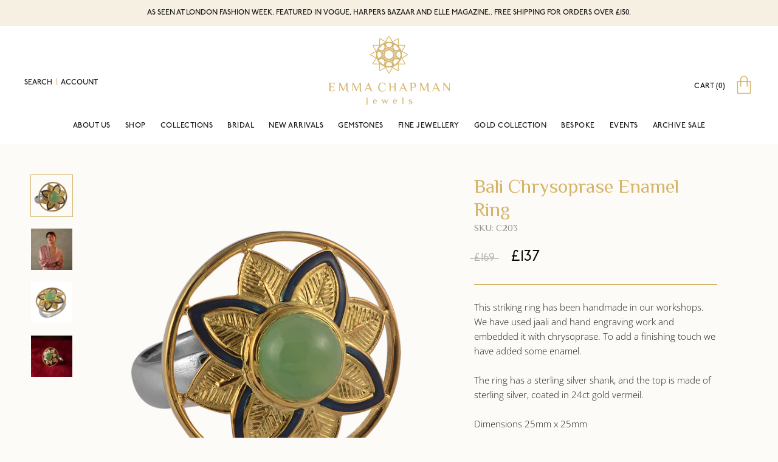

--- FILE ---
content_type: text/html; charset=utf-8
request_url: https://emmachapmanjewels.com/collections/handmade-boho-jewellery/products/bali-chrysoprase-enamel-ring
body_size: 34605
content:
<!doctype html>

<html class="no-js" lang="en">
  <head>
  <meta name="facebook-domain-verification" content="jwtkhnd52f07wtkp5jck6vc8jo8uit" />

    <meta charset="utf-8"> 
    <meta http-equiv="X-UA-Compatible" content="IE=edge,chrome=1">
    <meta name="viewport" content="width=device-width, initial-scale=1.0, height=device-height, minimum-scale=1.0, maximum-scale=1.0">
    <meta name="theme-color" content="">
    <script src="https://www.google.com/recaptcha/api.js" async defer></script>

    <title>
      Bali Chrysoprase Enamel Ring - Emma Chapman jewels &ndash; Emma Chapman Jewels
    </title>
<meta name="google-site-verification" content="JgIZDFiY_4fQEBwBqX8BQPsRtMcXJBJhZKfhncRDrGo" />

<meta name="google-site-verification" content="uUmXC_u8waeOED-FXcpzW_3qF6HLTkzGL9Q4lsDym4I" />
<meta name="facebook-domain-verification" content="x0api9ot9omgrama7jtzbirmicmil2" />

    <!-- Google tag (gtag.js) -->
<script async src="https://www.googletagmanager.com/gtag/js?id=G-ERRQLF142S"></script>
<script>
  window.dataLayer = window.dataLayer || [];
  function gtag(){dataLayer.push(arguments);}
  gtag('js', new Date());

  gtag('config', 'G-ERRQLF142S');
</script>

<!-- Google Tag Manager -->
<script>(function(w,d,s,l,i){w[l]=w[l]||[];w[l].push({'gtm.start':
new Date().getTime(),event:'gtm.js'});var f=d.getElementsByTagName(s)[0],
j=d.createElement(s),dl=l!='dataLayer'?'&l='+l:'';j.async=true;j.src=
'https://www.googletagmanager.com/gtm.js?id='+i+dl;f.parentNode.insertBefore(j,f);
})(window,document,'script','dataLayer','GTM-MKWZWJZC');</script>
<!-- End Google Tag Manager -->
    
<!-- Google Tag Manager -->
<script>(function(w,d,s,l,i){w[l]=w[l]||[];w[l].push({'gtm.start':
new Date().getTime(),event:'gtm.js'});var f=d.getElementsByTagName(s)[0],
j=d.createElement(s),dl=l!='dataLayer'?'&l='+l:'';j.async=true;j.src=
'https://www.googletagmanager.com/gtm.js?id='+i+dl;f.parentNode.insertBefore(j,f);
})(window,document,'script','dataLayer','GTM-TP8F99D');</script>
<!-- End Google Tag Manager -->

    <!-- Google tag (gtag.js) event -->
<script>
  gtag('event', 'conversion_event_purchase', {
    // <event_parameters>
  });
</script><meta name="description" content="A striking handmade chrysoprase statement ring set in 24ct gold vermeil and sterling silver using hand-engraving and enamel work"><link rel="canonical" href="https://emmachapmanjewels.com/products/bali-chrysoprase-enamel-ring"><link rel="shortcut icon" href="//emmachapmanjewels.com/cdn/shop/files/EMMA-FAVICON_96x.jpg?v=1613233650" type="image/png"><meta property="og:type" content="product">
  <meta property="og:title" content="Bali Chrysoprase Enamel Ring"><meta property="og:image" content="http://emmachapmanjewels.com/cdn/shop/products/RS01_2_copy.png?v=1663068917">
    <meta property="og:image:secure_url" content="https://emmachapmanjewels.com/cdn/shop/products/RS01_2_copy.png?v=1663068917">
    <meta property="og:image:width" content="750">
    <meta property="og:image:height" content="750"><meta property="product:price:amount" content="137.00">
  <meta property="product:price:currency" content="GBP"><meta property="og:description" content="A striking handmade chrysoprase statement ring set in 24ct gold vermeil and sterling silver using hand-engraving and enamel work"><meta property="og:url" content="https://emmachapmanjewels.com/products/bali-chrysoprase-enamel-ring">
<meta property="og:site_name" content="Emma Chapman Jewels"><meta name="twitter:card" content="summary"><meta name="twitter:title" content="Bali Chrysoprase Enamel Ring">
  <meta name="twitter:description" content="This striking ring has been handmade in our workshops. We have used jaali and hand engraving work and embedded it with chrysoprase. To add a finishing touch we have added some enamel.
The ring has a sterling silver shank, and the top is made of sterling silver, coated in 24ct gold vermeil.
Dimensions 25mm x 25mm
 
Limited edition. It has a matching pendant .
We offer a full refund policy if you are not 100% delighted with your purchase. Terms and conditions apply.
 
Find out what customers are saying about our jewellery.
 ">
  <meta name="twitter:image" content="https://emmachapmanjewels.com/cdn/shop/products/RS01_2_copy_600x600_crop_center.png?v=1663068917">
    <style>
  @font-face {
  font-family: Jost;
  font-weight: 400;
  font-style: normal;
  font-display: fallback;
  src: url("//emmachapmanjewels.com/cdn/fonts/jost/jost_n4.d47a1b6347ce4a4c9f437608011273009d91f2b7.woff2") format("woff2"),
       url("//emmachapmanjewels.com/cdn/fonts/jost/jost_n4.791c46290e672b3f85c3d1c651ef2efa3819eadd.woff") format("woff");
}

  @font-face {
  font-family: "Open Sans";
  font-weight: 300;
  font-style: normal;
  font-display: fallback;
  src: url("//emmachapmanjewels.com/cdn/fonts/open_sans/opensans_n3.b10466eda05a6b2d1ef0f6ba490dcecf7588dd78.woff2") format("woff2"),
       url("//emmachapmanjewels.com/cdn/fonts/open_sans/opensans_n3.056c4b5dddadba7018747bd50fdaa80430e21710.woff") format("woff");
}


  @font-face {
  font-family: "Open Sans";
  font-weight: 400;
  font-style: normal;
  font-display: fallback;
  src: url("//emmachapmanjewels.com/cdn/fonts/open_sans/opensans_n4.c32e4d4eca5273f6d4ee95ddf54b5bbb75fc9b61.woff2") format("woff2"),
       url("//emmachapmanjewels.com/cdn/fonts/open_sans/opensans_n4.5f3406f8d94162b37bfa232b486ac93ee892406d.woff") format("woff");
}

  @font-face {
  font-family: "Open Sans";
  font-weight: 300;
  font-style: italic;
  font-display: fallback;
  src: url("//emmachapmanjewels.com/cdn/fonts/open_sans/opensans_i3.853ebda1c5f31329bb2a566ea7797548807a48bf.woff2") format("woff2"),
       url("//emmachapmanjewels.com/cdn/fonts/open_sans/opensans_i3.3359d7c8c5a869c65cb7df3aa76a8d52237b1b65.woff") format("woff");
}

  @font-face {
  font-family: "Open Sans";
  font-weight: 400;
  font-style: italic;
  font-display: fallback;
  src: url("//emmachapmanjewels.com/cdn/fonts/open_sans/opensans_i4.6f1d45f7a46916cc95c694aab32ecbf7509cbf33.woff2") format("woff2"),
       url("//emmachapmanjewels.com/cdn/fonts/open_sans/opensans_i4.4efaa52d5a57aa9a57c1556cc2b7465d18839daa.woff") format("woff");
}


  :root {
    --heading-font-family : Jost, sans-serif;
    --heading-font-weight : 400;
    --heading-font-style  : normal;

    --text-font-family : "Open Sans", sans-serif;
    --text-font-weight : 300;
    --text-font-style  : normal;

    --base-text-font-size   : 15px;
    --default-text-font-size: 14px;--background          : #ffffff;
    --background-rgb      : 255, 255, 255;
    --light-background    : #ffffff;
    --light-background-rgb: 255, 255, 255;
    --heading-color       : #d6b56b;
    --text-color          : #1c1b1b;
    --text-color-rgb      : 28, 27, 27;
    --text-color-light    : #939393;
    --text-color-light-rgb: 147, 147, 147;
    --link-color          : #d6b56b;
    --link-color-rgb      : 214, 181, 107;
    --border-color        : #dddddd;
    --border-color-rgb    : 221, 221, 221;

    --button-background    : rgba(0,0,0,0);
    --button-background-rgb: 0, 0, 0;
    --button-text-color    : #d6b56b;

    --header-background       : #ffffff;
    --header-heading-color    : #1c1b1b;
    --header-light-text-color : #1c1b1b;
    --header-border-color     : #dddddd;

    --footer-background    : #f6f0e2;
    --footer-text-color    : #1c1b1b;
    --footer-heading-color : #1c1b1b;
    --footer-border-color  : #d5d0c4;

    --navigation-background      : #ffffff;
    --navigation-background-rgb  : 255, 255, 255;
    --navigation-text-color      : #5c5c5c;
    --navigation-text-color-light: rgba(92, 92, 92, 0.5);
    --navigation-border-color    : rgba(92, 92, 92, 0.25);

    --newsletter-popup-background     : #ffffff;
    --newsletter-popup-text-color     : #1c1b1b;
    --newsletter-popup-text-color-rgb : 28, 27, 27;

    --secondary-elements-background       : #5c5c5c;
    --secondary-elements-background-rgb   : 92, 92, 92;
    --secondary-elements-text-color       : #ffffff;
    --secondary-elements-text-color-light : rgba(255, 255, 255, 0.5);
    --secondary-elements-border-color     : rgba(255, 255, 255, 0.25);

    --product-sale-price-color    : #f94c43;
    --product-sale-price-color-rgb: 249, 76, 67;

    /* Shopify related variables */
    --payment-terms-background-color: #ffffff;

    /* Products */

    --horizontal-spacing-four-products-per-row: 40px;
        --horizontal-spacing-two-products-per-row : 40px;

    --vertical-spacing-four-products-per-row: 80px;
        --vertical-spacing-two-products-per-row : 100px;

    /* Animation */
    --drawer-transition-timing: cubic-bezier(0.645, 0.045, 0.355, 1);
    --header-base-height: 80px; /* We set a default for browsers that do not support CSS variables */

    /* Cursors */
    --cursor-zoom-in-svg    : url(//emmachapmanjewels.com/cdn/shop/t/6/assets/cursor-zoom-in.svg?v=169971452362842673061629216301);
    --cursor-zoom-in-2x-svg : url(//emmachapmanjewels.com/cdn/shop/t/6/assets/cursor-zoom-in-2x.svg?v=93370633968498092301629216301);
  }
</style>

<script>
  // IE11 does not have support for CSS variables, so we have to polyfill them
  if (!(((window || {}).CSS || {}).supports && window.CSS.supports('(--a: 0)'))) {
    const script = document.createElement('script');
    script.type = 'text/javascript';
    script.src = 'https://cdn.jsdelivr.net/npm/css-vars-ponyfill@2';
    script.onload = function() {
      cssVars({});
    };

    document.getElementsByTagName('head')[0].appendChild(script);
  }
</script>

    <script>window.performance && window.performance.mark && window.performance.mark('shopify.content_for_header.start');</script><meta name="google-site-verification" content="lPSMTfVHgWVjVs2lAMv2gPe1VoRT7FenYIoSOwyV4Nc">
<meta name="facebook-domain-verification" content="jwtkhnd52f07wtkp5jck6vc8jo8uit">
<meta id="shopify-digital-wallet" name="shopify-digital-wallet" content="/3966435377/digital_wallets/dialog">
<meta name="shopify-checkout-api-token" content="abe06a2fbb687393c0446abfd05c7aba">
<meta id="in-context-paypal-metadata" data-shop-id="3966435377" data-venmo-supported="false" data-environment="production" data-locale="en_US" data-paypal-v4="true" data-currency="GBP">
<link rel="alternate" type="application/json+oembed" href="https://emmachapmanjewels.com/products/bali-chrysoprase-enamel-ring.oembed">
<script async="async" src="/checkouts/internal/preloads.js?locale=en-GB"></script>
<link rel="preconnect" href="https://shop.app" crossorigin="anonymous">
<script async="async" src="https://shop.app/checkouts/internal/preloads.js?locale=en-GB&shop_id=3966435377" crossorigin="anonymous"></script>
<script id="shopify-features" type="application/json">{"accessToken":"abe06a2fbb687393c0446abfd05c7aba","betas":["rich-media-storefront-analytics"],"domain":"emmachapmanjewels.com","predictiveSearch":true,"shopId":3966435377,"locale":"en"}</script>
<script>var Shopify = Shopify || {};
Shopify.shop = "emma-chapman-jewels.myshopify.com";
Shopify.locale = "en";
Shopify.currency = {"active":"GBP","rate":"1.0"};
Shopify.country = "GB";
Shopify.theme = {"name":"NEW THEME","id":120343396401,"schema_name":"Prestige","schema_version":"4.14.5","theme_store_id":855,"role":"main"};
Shopify.theme.handle = "null";
Shopify.theme.style = {"id":null,"handle":null};
Shopify.cdnHost = "emmachapmanjewels.com/cdn";
Shopify.routes = Shopify.routes || {};
Shopify.routes.root = "/";</script>
<script type="module">!function(o){(o.Shopify=o.Shopify||{}).modules=!0}(window);</script>
<script>!function(o){function n(){var o=[];function n(){o.push(Array.prototype.slice.apply(arguments))}return n.q=o,n}var t=o.Shopify=o.Shopify||{};t.loadFeatures=n(),t.autoloadFeatures=n()}(window);</script>
<script>
  window.ShopifyPay = window.ShopifyPay || {};
  window.ShopifyPay.apiHost = "shop.app\/pay";
  window.ShopifyPay.redirectState = null;
</script>
<script id="shop-js-analytics" type="application/json">{"pageType":"product"}</script>
<script defer="defer" async type="module" src="//emmachapmanjewels.com/cdn/shopifycloud/shop-js/modules/v2/client.init-shop-cart-sync_C5BV16lS.en.esm.js"></script>
<script defer="defer" async type="module" src="//emmachapmanjewels.com/cdn/shopifycloud/shop-js/modules/v2/chunk.common_CygWptCX.esm.js"></script>
<script type="module">
  await import("//emmachapmanjewels.com/cdn/shopifycloud/shop-js/modules/v2/client.init-shop-cart-sync_C5BV16lS.en.esm.js");
await import("//emmachapmanjewels.com/cdn/shopifycloud/shop-js/modules/v2/chunk.common_CygWptCX.esm.js");

  window.Shopify.SignInWithShop?.initShopCartSync?.({"fedCMEnabled":true,"windoidEnabled":true});

</script>
<script>
  window.Shopify = window.Shopify || {};
  if (!window.Shopify.featureAssets) window.Shopify.featureAssets = {};
  window.Shopify.featureAssets['shop-js'] = {"shop-cart-sync":["modules/v2/client.shop-cart-sync_ZFArdW7E.en.esm.js","modules/v2/chunk.common_CygWptCX.esm.js"],"init-fed-cm":["modules/v2/client.init-fed-cm_CmiC4vf6.en.esm.js","modules/v2/chunk.common_CygWptCX.esm.js"],"shop-button":["modules/v2/client.shop-button_tlx5R9nI.en.esm.js","modules/v2/chunk.common_CygWptCX.esm.js"],"shop-cash-offers":["modules/v2/client.shop-cash-offers_DOA2yAJr.en.esm.js","modules/v2/chunk.common_CygWptCX.esm.js","modules/v2/chunk.modal_D71HUcav.esm.js"],"init-windoid":["modules/v2/client.init-windoid_sURxWdc1.en.esm.js","modules/v2/chunk.common_CygWptCX.esm.js"],"shop-toast-manager":["modules/v2/client.shop-toast-manager_ClPi3nE9.en.esm.js","modules/v2/chunk.common_CygWptCX.esm.js"],"init-shop-email-lookup-coordinator":["modules/v2/client.init-shop-email-lookup-coordinator_B8hsDcYM.en.esm.js","modules/v2/chunk.common_CygWptCX.esm.js"],"init-shop-cart-sync":["modules/v2/client.init-shop-cart-sync_C5BV16lS.en.esm.js","modules/v2/chunk.common_CygWptCX.esm.js"],"avatar":["modules/v2/client.avatar_BTnouDA3.en.esm.js"],"pay-button":["modules/v2/client.pay-button_FdsNuTd3.en.esm.js","modules/v2/chunk.common_CygWptCX.esm.js"],"init-customer-accounts":["modules/v2/client.init-customer-accounts_DxDtT_ad.en.esm.js","modules/v2/client.shop-login-button_C5VAVYt1.en.esm.js","modules/v2/chunk.common_CygWptCX.esm.js","modules/v2/chunk.modal_D71HUcav.esm.js"],"init-shop-for-new-customer-accounts":["modules/v2/client.init-shop-for-new-customer-accounts_ChsxoAhi.en.esm.js","modules/v2/client.shop-login-button_C5VAVYt1.en.esm.js","modules/v2/chunk.common_CygWptCX.esm.js","modules/v2/chunk.modal_D71HUcav.esm.js"],"shop-login-button":["modules/v2/client.shop-login-button_C5VAVYt1.en.esm.js","modules/v2/chunk.common_CygWptCX.esm.js","modules/v2/chunk.modal_D71HUcav.esm.js"],"init-customer-accounts-sign-up":["modules/v2/client.init-customer-accounts-sign-up_CPSyQ0Tj.en.esm.js","modules/v2/client.shop-login-button_C5VAVYt1.en.esm.js","modules/v2/chunk.common_CygWptCX.esm.js","modules/v2/chunk.modal_D71HUcav.esm.js"],"shop-follow-button":["modules/v2/client.shop-follow-button_Cva4Ekp9.en.esm.js","modules/v2/chunk.common_CygWptCX.esm.js","modules/v2/chunk.modal_D71HUcav.esm.js"],"checkout-modal":["modules/v2/client.checkout-modal_BPM8l0SH.en.esm.js","modules/v2/chunk.common_CygWptCX.esm.js","modules/v2/chunk.modal_D71HUcav.esm.js"],"lead-capture":["modules/v2/client.lead-capture_Bi8yE_yS.en.esm.js","modules/v2/chunk.common_CygWptCX.esm.js","modules/v2/chunk.modal_D71HUcav.esm.js"],"shop-login":["modules/v2/client.shop-login_D6lNrXab.en.esm.js","modules/v2/chunk.common_CygWptCX.esm.js","modules/v2/chunk.modal_D71HUcav.esm.js"],"payment-terms":["modules/v2/client.payment-terms_CZxnsJam.en.esm.js","modules/v2/chunk.common_CygWptCX.esm.js","modules/v2/chunk.modal_D71HUcav.esm.js"]};
</script>
<script>(function() {
  var isLoaded = false;
  function asyncLoad() {
    if (isLoaded) return;
    isLoaded = true;
    var urls = ["https:\/\/chimpstatic.com\/mcjs-connected\/js\/users\/2db6c89fa4fb1e09d2abf7dad\/571aedb9c5aafb0f7a8b86836.js?shop=emma-chapman-jewels.myshopify.com","https:\/\/s3.eu-west-1.amazonaws.com\/production-klarna-il-shopify-osm\/c3d88faaccfe38f80c12c3720c99d87fd3161a3a\/emma-chapman-jewels.myshopify.com-1709549105289.js?shop=emma-chapman-jewels.myshopify.com","\/\/cdn.shopify.com\/proxy\/bab5fa22b7cf95db9c7f42e346623eb8d00c9284e6554d511ceab463552e7659\/api.goaffpro.com\/loader.js?shop=emma-chapman-jewels.myshopify.com\u0026sp-cache-control=cHVibGljLCBtYXgtYWdlPTkwMA"];
    for (var i = 0; i < urls.length; i++) {
      var s = document.createElement('script');
      s.type = 'text/javascript';
      s.async = true;
      s.src = urls[i];
      var x = document.getElementsByTagName('script')[0];
      x.parentNode.insertBefore(s, x);
    }
  };
  if(window.attachEvent) {
    window.attachEvent('onload', asyncLoad);
  } else {
    window.addEventListener('load', asyncLoad, false);
  }
})();</script>
<script id="__st">var __st={"a":3966435377,"offset":0,"reqid":"bb0aa12a-ed1f-45cb-a836-389c720beb0c-1768668414","pageurl":"emmachapmanjewels.com\/collections\/handmade-boho-jewellery\/products\/bali-chrysoprase-enamel-ring","u":"f68a47854b52","p":"product","rtyp":"product","rid":6736993779761};</script>
<script>window.ShopifyPaypalV4VisibilityTracking = true;</script>
<script id="captcha-bootstrap">!function(){'use strict';const t='contact',e='account',n='new_comment',o=[[t,t],['blogs',n],['comments',n],[t,'customer']],c=[[e,'customer_login'],[e,'guest_login'],[e,'recover_customer_password'],[e,'create_customer']],r=t=>t.map((([t,e])=>`form[action*='/${t}']:not([data-nocaptcha='true']) input[name='form_type'][value='${e}']`)).join(','),a=t=>()=>t?[...document.querySelectorAll(t)].map((t=>t.form)):[];function s(){const t=[...o],e=r(t);return a(e)}const i='password',u='form_key',d=['recaptcha-v3-token','g-recaptcha-response','h-captcha-response',i],f=()=>{try{return window.sessionStorage}catch{return}},m='__shopify_v',_=t=>t.elements[u];function p(t,e,n=!1){try{const o=window.sessionStorage,c=JSON.parse(o.getItem(e)),{data:r}=function(t){const{data:e,action:n}=t;return t[m]||n?{data:e,action:n}:{data:t,action:n}}(c);for(const[e,n]of Object.entries(r))t.elements[e]&&(t.elements[e].value=n);n&&o.removeItem(e)}catch(o){console.error('form repopulation failed',{error:o})}}const l='form_type',E='cptcha';function T(t){t.dataset[E]=!0}const w=window,h=w.document,L='Shopify',v='ce_forms',y='captcha';let A=!1;((t,e)=>{const n=(g='f06e6c50-85a8-45c8-87d0-21a2b65856fe',I='https://cdn.shopify.com/shopifycloud/storefront-forms-hcaptcha/ce_storefront_forms_captcha_hcaptcha.v1.5.2.iife.js',D={infoText:'Protected by hCaptcha',privacyText:'Privacy',termsText:'Terms'},(t,e,n)=>{const o=w[L][v],c=o.bindForm;if(c)return c(t,g,e,D).then(n);var r;o.q.push([[t,g,e,D],n]),r=I,A||(h.body.append(Object.assign(h.createElement('script'),{id:'captcha-provider',async:!0,src:r})),A=!0)});var g,I,D;w[L]=w[L]||{},w[L][v]=w[L][v]||{},w[L][v].q=[],w[L][y]=w[L][y]||{},w[L][y].protect=function(t,e){n(t,void 0,e),T(t)},Object.freeze(w[L][y]),function(t,e,n,w,h,L){const[v,y,A,g]=function(t,e,n){const i=e?o:[],u=t?c:[],d=[...i,...u],f=r(d),m=r(i),_=r(d.filter((([t,e])=>n.includes(e))));return[a(f),a(m),a(_),s()]}(w,h,L),I=t=>{const e=t.target;return e instanceof HTMLFormElement?e:e&&e.form},D=t=>v().includes(t);t.addEventListener('submit',(t=>{const e=I(t);if(!e)return;const n=D(e)&&!e.dataset.hcaptchaBound&&!e.dataset.recaptchaBound,o=_(e),c=g().includes(e)&&(!o||!o.value);(n||c)&&t.preventDefault(),c&&!n&&(function(t){try{if(!f())return;!function(t){const e=f();if(!e)return;const n=_(t);if(!n)return;const o=n.value;o&&e.removeItem(o)}(t);const e=Array.from(Array(32),(()=>Math.random().toString(36)[2])).join('');!function(t,e){_(t)||t.append(Object.assign(document.createElement('input'),{type:'hidden',name:u})),t.elements[u].value=e}(t,e),function(t,e){const n=f();if(!n)return;const o=[...t.querySelectorAll(`input[type='${i}']`)].map((({name:t})=>t)),c=[...d,...o],r={};for(const[a,s]of new FormData(t).entries())c.includes(a)||(r[a]=s);n.setItem(e,JSON.stringify({[m]:1,action:t.action,data:r}))}(t,e)}catch(e){console.error('failed to persist form',e)}}(e),e.submit())}));const S=(t,e)=>{t&&!t.dataset[E]&&(n(t,e.some((e=>e===t))),T(t))};for(const o of['focusin','change'])t.addEventListener(o,(t=>{const e=I(t);D(e)&&S(e,y())}));const B=e.get('form_key'),M=e.get(l),P=B&&M;t.addEventListener('DOMContentLoaded',(()=>{const t=y();if(P)for(const e of t)e.elements[l].value===M&&p(e,B);[...new Set([...A(),...v().filter((t=>'true'===t.dataset.shopifyCaptcha))])].forEach((e=>S(e,t)))}))}(h,new URLSearchParams(w.location.search),n,t,e,['guest_login'])})(!0,!0)}();</script>
<script integrity="sha256-4kQ18oKyAcykRKYeNunJcIwy7WH5gtpwJnB7kiuLZ1E=" data-source-attribution="shopify.loadfeatures" defer="defer" src="//emmachapmanjewels.com/cdn/shopifycloud/storefront/assets/storefront/load_feature-a0a9edcb.js" crossorigin="anonymous"></script>
<script crossorigin="anonymous" defer="defer" src="//emmachapmanjewels.com/cdn/shopifycloud/storefront/assets/shopify_pay/storefront-65b4c6d7.js?v=20250812"></script>
<script data-source-attribution="shopify.dynamic_checkout.dynamic.init">var Shopify=Shopify||{};Shopify.PaymentButton=Shopify.PaymentButton||{isStorefrontPortableWallets:!0,init:function(){window.Shopify.PaymentButton.init=function(){};var t=document.createElement("script");t.src="https://emmachapmanjewels.com/cdn/shopifycloud/portable-wallets/latest/portable-wallets.en.js",t.type="module",document.head.appendChild(t)}};
</script>
<script data-source-attribution="shopify.dynamic_checkout.buyer_consent">
  function portableWalletsHideBuyerConsent(e){var t=document.getElementById("shopify-buyer-consent"),n=document.getElementById("shopify-subscription-policy-button");t&&n&&(t.classList.add("hidden"),t.setAttribute("aria-hidden","true"),n.removeEventListener("click",e))}function portableWalletsShowBuyerConsent(e){var t=document.getElementById("shopify-buyer-consent"),n=document.getElementById("shopify-subscription-policy-button");t&&n&&(t.classList.remove("hidden"),t.removeAttribute("aria-hidden"),n.addEventListener("click",e))}window.Shopify?.PaymentButton&&(window.Shopify.PaymentButton.hideBuyerConsent=portableWalletsHideBuyerConsent,window.Shopify.PaymentButton.showBuyerConsent=portableWalletsShowBuyerConsent);
</script>
<script data-source-attribution="shopify.dynamic_checkout.cart.bootstrap">document.addEventListener("DOMContentLoaded",(function(){function t(){return document.querySelector("shopify-accelerated-checkout-cart, shopify-accelerated-checkout")}if(t())Shopify.PaymentButton.init();else{new MutationObserver((function(e,n){t()&&(Shopify.PaymentButton.init(),n.disconnect())})).observe(document.body,{childList:!0,subtree:!0})}}));
</script>
<link id="shopify-accelerated-checkout-styles" rel="stylesheet" media="screen" href="https://emmachapmanjewels.com/cdn/shopifycloud/portable-wallets/latest/accelerated-checkout-backwards-compat.css" crossorigin="anonymous">
<style id="shopify-accelerated-checkout-cart">
        #shopify-buyer-consent {
  margin-top: 1em;
  display: inline-block;
  width: 100%;
}

#shopify-buyer-consent.hidden {
  display: none;
}

#shopify-subscription-policy-button {
  background: none;
  border: none;
  padding: 0;
  text-decoration: underline;
  font-size: inherit;
  cursor: pointer;
}

#shopify-subscription-policy-button::before {
  box-shadow: none;
}

      </style>

<script>window.performance && window.performance.mark && window.performance.mark('shopify.content_for_header.end');</script>

    <link rel="stylesheet" href="//emmachapmanjewels.com/cdn/shop/t/6/assets/theme.css?v=173009868447997059311746995937">
        <link rel="stylesheet" href="//emmachapmanjewels.com/cdn/shop/t/6/assets/custom.css?v=5864259585005901651749149729">


    <script>// This allows to expose several variables to the global scope, to be used in scripts
      window.theme = {
        pageType: "product",
        moneyFormat: "£{{amount}}",
        moneyWithCurrencyFormat: "£{{amount}} GBP",
        productImageSize: "natural",
        searchMode: "product,article",
        showPageTransition: true,
        showElementStaggering: true,
        showImageZooming: true
      };

      window.routes = {
        rootUrl: "\/",
        rootUrlWithoutSlash: '',
        cartUrl: "\/cart",
        cartAddUrl: "\/cart\/add",
        cartChangeUrl: "\/cart\/change",
        searchUrl: "\/search",
        productRecommendationsUrl: "\/recommendations\/products"
      };

      window.languages = {
        cartAddNote: "Add Order Note",
        cartEditNote: "Edit Order Note",
        productImageLoadingError: "This image could not be loaded. Please try to reload the page.",
        productFormAddToCart: "Add to cart",
        productFormUnavailable: "Unavailable",
        productFormSoldOut: "Sold Out",
        shippingEstimatorOneResult: "1 option available:",
        shippingEstimatorMoreResults: "{{count}} options available:",
        shippingEstimatorNoResults: "No shipping could be found"
      };

      window.lazySizesConfig = {
        loadHidden: false,
        hFac: 0.5,
        expFactor: 2,
        ricTimeout: 150,
        lazyClass: 'Image--lazyLoad',
        loadingClass: 'Image--lazyLoading',
        loadedClass: 'Image--lazyLoaded'
      };

      document.documentElement.className = document.documentElement.className.replace('no-js', 'js');
      document.documentElement.style.setProperty('--window-height', window.innerHeight + 'px');

      // We do a quick detection of some features (we could use Modernizr but for so little...)
      (function() {
        document.documentElement.className += ((window.CSS && window.CSS.supports('(position: sticky) or (position: -webkit-sticky)')) ? ' supports-sticky' : ' no-supports-sticky');
        document.documentElement.className += (window.matchMedia('(-moz-touch-enabled: 1), (hover: none)')).matches ? ' no-supports-hover' : ' supports-hover';
      }());
    </script>

    <script src="//emmachapmanjewels.com/cdn/shop/t/6/assets/lazysizes.min.js?v=174358363404432586981626341628" async></script><script src="https://polyfill-fastly.net/v3/polyfill.min.js?unknown=polyfill&features=fetch,Element.prototype.closest,Element.prototype.remove,Element.prototype.classList,Array.prototype.includes,Array.prototype.fill,Object.assign,CustomEvent,IntersectionObserver,IntersectionObserverEntry,URL" defer></script>
    <script src="//emmachapmanjewels.com/cdn/shop/t/6/assets/libs.min.js?v=26178543184394469741626341628" defer></script>
    <script src="//emmachapmanjewels.com/cdn/shop/t/6/assets/theme.min.js?v=67427764916843642421626341632" defer></script>
    <script src="//emmachapmanjewels.com/cdn/shop/t/6/assets/custom.js?v=63906646149691290451746765005" defer></script>

    <script>
      (function () {
        window.onpageshow = function() {
          if (window.theme.showPageTransition) {
            var pageTransition = document.querySelector('.PageTransition');

            if (pageTransition) {
              pageTransition.style.visibility = 'visible';
              pageTransition.style.opacity = '0';
            }
          }

          // When the page is loaded from the cache, we have to reload the cart content
          document.documentElement.dispatchEvent(new CustomEvent('cart:refresh', {
            bubbles: true
          }));
        };
      })();
    </script>

    
  <script type="application/ld+json">
  {
    "@context": "http://schema.org",
    "@type": "Product",
    "offers": [{
          "@type": "Offer",
          "name": "M",
          "availability":"https://schema.org/InStock",
          "price": 137.0,
          "priceCurrency": "GBP",
          "priceValidUntil": "2026-01-27","sku": "C203","url": "/products/bali-chrysoprase-enamel-ring?variant=39779705094193"
        }
],
    "brand": {
      "name": "Emma Chapman Jewels"
    },
    "name": "Bali Chrysoprase Enamel Ring",
    "description": "This striking ring has been handmade in our workshops. We have used jaali and hand engraving work and embedded it with chrysoprase. To add a finishing touch we have added some enamel.\nThe ring has a sterling silver shank, and the top is made of sterling silver, coated in 24ct gold vermeil.\nDimensions 25mm x 25mm\n \nLimited edition. It has a matching pendant .\nWe offer a full refund policy if you are not 100% delighted with your purchase. Terms and conditions apply.\n \nFind out what customers are saying about our jewellery.\n ",
    "category": "Rings",
    "url": "/products/bali-chrysoprase-enamel-ring",
    "sku": "C203",
    "image": {
      "@type": "ImageObject",
      "url": "https://emmachapmanjewels.com/cdn/shop/products/RS01_2_copy_1024x.png?v=1663068917",
      "image": "https://emmachapmanjewels.com/cdn/shop/products/RS01_2_copy_1024x.png?v=1663068917",
      "name": "Bali Chrysoprase Enamel Ring",
      "width": "1024",
      "height": "1024"
    }
  }
  </script>



  <script type="application/ld+json">
  {
    "@context": "http://schema.org",
    "@type": "BreadcrumbList",
  "itemListElement": [{
      "@type": "ListItem",
      "position": 1,
      "name": "Translation missing: en.general.breadcrumb.home",
      "item": "https://emmachapmanjewels.com"
    },{
          "@type": "ListItem",
          "position": 2,
          "name": "Luxe Bohemian: Designer Handmade Boho Jewellery",
          "item": "https://emmachapmanjewels.com/collections/handmade-boho-jewellery"
        }, {
          "@type": "ListItem",
          "position": 3,
          "name": "Bali Chrysoprase Enamel Ring",
          "item": "https://emmachapmanjewels.com/collections/handmade-boho-jewellery/products/bali-chrysoprase-enamel-ring"
        }]
  }
  </script>

    
<style>
@import url('https://fonts.googleapis.com/css2?family=Philosopher:ital,wght@0,400;0,700;1,400;1,700&family=Work+Sans:ital,wght@0,100;0,200;0,300;0,400;0,500;0,700;1,100;1,200;1,300;1,400;1,500;1,700&display=swap');
</style>
    
    <link rel="stylesheet" href="https://use.typekit.net/cxr3ofk.css">
    
    

<script type="text/javascript" src="//ajax.googleapis.com/ajax/libs/jquery/2.0.0/jquery.min.js"></script>



<link rel="stylesheet" type="text/css" href="//cdn.jsdelivr.net/npm/slick-carousel@1.8.1/slick/slick.css"/>

<meta name="p:domain_verify" content="9130924b060ecab24beea3ad00d7e8f5"/>

     <script src="https://www.google.com/recaptcha/api.js" async defer></script>

    <meta name="google-site-verification" content="LaVaNy4TP0RAAOfArmVCklLDZ2MPEGWyrEB4qoapshw" />
    
  <link href="https://monorail-edge.shopifysvc.com" rel="dns-prefetch">
<script>(function(){if ("sendBeacon" in navigator && "performance" in window) {try {var session_token_from_headers = performance.getEntriesByType('navigation')[0].serverTiming.find(x => x.name == '_s').description;} catch {var session_token_from_headers = undefined;}var session_cookie_matches = document.cookie.match(/_shopify_s=([^;]*)/);var session_token_from_cookie = session_cookie_matches && session_cookie_matches.length === 2 ? session_cookie_matches[1] : "";var session_token = session_token_from_headers || session_token_from_cookie || "";function handle_abandonment_event(e) {var entries = performance.getEntries().filter(function(entry) {return /monorail-edge.shopifysvc.com/.test(entry.name);});if (!window.abandonment_tracked && entries.length === 0) {window.abandonment_tracked = true;var currentMs = Date.now();var navigation_start = performance.timing.navigationStart;var payload = {shop_id: 3966435377,url: window.location.href,navigation_start,duration: currentMs - navigation_start,session_token,page_type: "product"};window.navigator.sendBeacon("https://monorail-edge.shopifysvc.com/v1/produce", JSON.stringify({schema_id: "online_store_buyer_site_abandonment/1.1",payload: payload,metadata: {event_created_at_ms: currentMs,event_sent_at_ms: currentMs}}));}}window.addEventListener('pagehide', handle_abandonment_event);}}());</script>
<script id="web-pixels-manager-setup">(function e(e,d,r,n,o){if(void 0===o&&(o={}),!Boolean(null===(a=null===(i=window.Shopify)||void 0===i?void 0:i.analytics)||void 0===a?void 0:a.replayQueue)){var i,a;window.Shopify=window.Shopify||{};var t=window.Shopify;t.analytics=t.analytics||{};var s=t.analytics;s.replayQueue=[],s.publish=function(e,d,r){return s.replayQueue.push([e,d,r]),!0};try{self.performance.mark("wpm:start")}catch(e){}var l=function(){var e={modern:/Edge?\/(1{2}[4-9]|1[2-9]\d|[2-9]\d{2}|\d{4,})\.\d+(\.\d+|)|Firefox\/(1{2}[4-9]|1[2-9]\d|[2-9]\d{2}|\d{4,})\.\d+(\.\d+|)|Chrom(ium|e)\/(9{2}|\d{3,})\.\d+(\.\d+|)|(Maci|X1{2}).+ Version\/(15\.\d+|(1[6-9]|[2-9]\d|\d{3,})\.\d+)([,.]\d+|)( \(\w+\)|)( Mobile\/\w+|) Safari\/|Chrome.+OPR\/(9{2}|\d{3,})\.\d+\.\d+|(CPU[ +]OS|iPhone[ +]OS|CPU[ +]iPhone|CPU IPhone OS|CPU iPad OS)[ +]+(15[._]\d+|(1[6-9]|[2-9]\d|\d{3,})[._]\d+)([._]\d+|)|Android:?[ /-](13[3-9]|1[4-9]\d|[2-9]\d{2}|\d{4,})(\.\d+|)(\.\d+|)|Android.+Firefox\/(13[5-9]|1[4-9]\d|[2-9]\d{2}|\d{4,})\.\d+(\.\d+|)|Android.+Chrom(ium|e)\/(13[3-9]|1[4-9]\d|[2-9]\d{2}|\d{4,})\.\d+(\.\d+|)|SamsungBrowser\/([2-9]\d|\d{3,})\.\d+/,legacy:/Edge?\/(1[6-9]|[2-9]\d|\d{3,})\.\d+(\.\d+|)|Firefox\/(5[4-9]|[6-9]\d|\d{3,})\.\d+(\.\d+|)|Chrom(ium|e)\/(5[1-9]|[6-9]\d|\d{3,})\.\d+(\.\d+|)([\d.]+$|.*Safari\/(?![\d.]+ Edge\/[\d.]+$))|(Maci|X1{2}).+ Version\/(10\.\d+|(1[1-9]|[2-9]\d|\d{3,})\.\d+)([,.]\d+|)( \(\w+\)|)( Mobile\/\w+|) Safari\/|Chrome.+OPR\/(3[89]|[4-9]\d|\d{3,})\.\d+\.\d+|(CPU[ +]OS|iPhone[ +]OS|CPU[ +]iPhone|CPU IPhone OS|CPU iPad OS)[ +]+(10[._]\d+|(1[1-9]|[2-9]\d|\d{3,})[._]\d+)([._]\d+|)|Android:?[ /-](13[3-9]|1[4-9]\d|[2-9]\d{2}|\d{4,})(\.\d+|)(\.\d+|)|Mobile Safari.+OPR\/([89]\d|\d{3,})\.\d+\.\d+|Android.+Firefox\/(13[5-9]|1[4-9]\d|[2-9]\d{2}|\d{4,})\.\d+(\.\d+|)|Android.+Chrom(ium|e)\/(13[3-9]|1[4-9]\d|[2-9]\d{2}|\d{4,})\.\d+(\.\d+|)|Android.+(UC? ?Browser|UCWEB|U3)[ /]?(15\.([5-9]|\d{2,})|(1[6-9]|[2-9]\d|\d{3,})\.\d+)\.\d+|SamsungBrowser\/(5\.\d+|([6-9]|\d{2,})\.\d+)|Android.+MQ{2}Browser\/(14(\.(9|\d{2,})|)|(1[5-9]|[2-9]\d|\d{3,})(\.\d+|))(\.\d+|)|K[Aa][Ii]OS\/(3\.\d+|([4-9]|\d{2,})\.\d+)(\.\d+|)/},d=e.modern,r=e.legacy,n=navigator.userAgent;return n.match(d)?"modern":n.match(r)?"legacy":"unknown"}(),u="modern"===l?"modern":"legacy",c=(null!=n?n:{modern:"",legacy:""})[u],f=function(e){return[e.baseUrl,"/wpm","/b",e.hashVersion,"modern"===e.buildTarget?"m":"l",".js"].join("")}({baseUrl:d,hashVersion:r,buildTarget:u}),m=function(e){var d=e.version,r=e.bundleTarget,n=e.surface,o=e.pageUrl,i=e.monorailEndpoint;return{emit:function(e){var a=e.status,t=e.errorMsg,s=(new Date).getTime(),l=JSON.stringify({metadata:{event_sent_at_ms:s},events:[{schema_id:"web_pixels_manager_load/3.1",payload:{version:d,bundle_target:r,page_url:o,status:a,surface:n,error_msg:t},metadata:{event_created_at_ms:s}}]});if(!i)return console&&console.warn&&console.warn("[Web Pixels Manager] No Monorail endpoint provided, skipping logging."),!1;try{return self.navigator.sendBeacon.bind(self.navigator)(i,l)}catch(e){}var u=new XMLHttpRequest;try{return u.open("POST",i,!0),u.setRequestHeader("Content-Type","text/plain"),u.send(l),!0}catch(e){return console&&console.warn&&console.warn("[Web Pixels Manager] Got an unhandled error while logging to Monorail."),!1}}}}({version:r,bundleTarget:l,surface:e.surface,pageUrl:self.location.href,monorailEndpoint:e.monorailEndpoint});try{o.browserTarget=l,function(e){var d=e.src,r=e.async,n=void 0===r||r,o=e.onload,i=e.onerror,a=e.sri,t=e.scriptDataAttributes,s=void 0===t?{}:t,l=document.createElement("script"),u=document.querySelector("head"),c=document.querySelector("body");if(l.async=n,l.src=d,a&&(l.integrity=a,l.crossOrigin="anonymous"),s)for(var f in s)if(Object.prototype.hasOwnProperty.call(s,f))try{l.dataset[f]=s[f]}catch(e){}if(o&&l.addEventListener("load",o),i&&l.addEventListener("error",i),u)u.appendChild(l);else{if(!c)throw new Error("Did not find a head or body element to append the script");c.appendChild(l)}}({src:f,async:!0,onload:function(){if(!function(){var e,d;return Boolean(null===(d=null===(e=window.Shopify)||void 0===e?void 0:e.analytics)||void 0===d?void 0:d.initialized)}()){var d=window.webPixelsManager.init(e)||void 0;if(d){var r=window.Shopify.analytics;r.replayQueue.forEach((function(e){var r=e[0],n=e[1],o=e[2];d.publishCustomEvent(r,n,o)})),r.replayQueue=[],r.publish=d.publishCustomEvent,r.visitor=d.visitor,r.initialized=!0}}},onerror:function(){return m.emit({status:"failed",errorMsg:"".concat(f," has failed to load")})},sri:function(e){var d=/^sha384-[A-Za-z0-9+/=]+$/;return"string"==typeof e&&d.test(e)}(c)?c:"",scriptDataAttributes:o}),m.emit({status:"loading"})}catch(e){m.emit({status:"failed",errorMsg:(null==e?void 0:e.message)||"Unknown error"})}}})({shopId: 3966435377,storefrontBaseUrl: "https://emmachapmanjewels.com",extensionsBaseUrl: "https://extensions.shopifycdn.com/cdn/shopifycloud/web-pixels-manager",monorailEndpoint: "https://monorail-edge.shopifysvc.com/unstable/produce_batch",surface: "storefront-renderer",enabledBetaFlags: ["2dca8a86"],webPixelsConfigList: [{"id":"1810956669","configuration":"{\"shop\":\"emma-chapman-jewels.myshopify.com\",\"cookie_duration\":\"604800\"}","eventPayloadVersion":"v1","runtimeContext":"STRICT","scriptVersion":"a2e7513c3708f34b1f617d7ce88f9697","type":"APP","apiClientId":2744533,"privacyPurposes":["ANALYTICS","MARKETING"],"dataSharingAdjustments":{"protectedCustomerApprovalScopes":["read_customer_address","read_customer_email","read_customer_name","read_customer_personal_data","read_customer_phone"]}},{"id":"941031805","configuration":"{\"config\":\"{\\\"pixel_id\\\":\\\"G-72RBE97V2D\\\",\\\"target_country\\\":\\\"GB\\\",\\\"gtag_events\\\":[{\\\"type\\\":\\\"search\\\",\\\"action_label\\\":\\\"G-72RBE97V2D\\\"},{\\\"type\\\":\\\"begin_checkout\\\",\\\"action_label\\\":\\\"G-72RBE97V2D\\\"},{\\\"type\\\":\\\"view_item\\\",\\\"action_label\\\":[\\\"G-72RBE97V2D\\\",\\\"MC-HXV1DXWLHS\\\"]},{\\\"type\\\":\\\"purchase\\\",\\\"action_label\\\":[\\\"G-72RBE97V2D\\\",\\\"MC-HXV1DXWLHS\\\"]},{\\\"type\\\":\\\"page_view\\\",\\\"action_label\\\":[\\\"G-72RBE97V2D\\\",\\\"MC-HXV1DXWLHS\\\"]},{\\\"type\\\":\\\"add_payment_info\\\",\\\"action_label\\\":\\\"G-72RBE97V2D\\\"},{\\\"type\\\":\\\"add_to_cart\\\",\\\"action_label\\\":\\\"G-72RBE97V2D\\\"}],\\\"enable_monitoring_mode\\\":false}\"}","eventPayloadVersion":"v1","runtimeContext":"OPEN","scriptVersion":"b2a88bafab3e21179ed38636efcd8a93","type":"APP","apiClientId":1780363,"privacyPurposes":[],"dataSharingAdjustments":{"protectedCustomerApprovalScopes":["read_customer_address","read_customer_email","read_customer_name","read_customer_personal_data","read_customer_phone"]}},{"id":"53674033","configuration":"{\"pixel_id\":\"2107379849570855\",\"pixel_type\":\"facebook_pixel\",\"metaapp_system_user_token\":\"-\"}","eventPayloadVersion":"v1","runtimeContext":"OPEN","scriptVersion":"ca16bc87fe92b6042fbaa3acc2fbdaa6","type":"APP","apiClientId":2329312,"privacyPurposes":["ANALYTICS","MARKETING","SALE_OF_DATA"],"dataSharingAdjustments":{"protectedCustomerApprovalScopes":["read_customer_address","read_customer_email","read_customer_name","read_customer_personal_data","read_customer_phone"]}},{"id":"30638129","configuration":"{\"tagID\":\"2614351713125\"}","eventPayloadVersion":"v1","runtimeContext":"STRICT","scriptVersion":"18031546ee651571ed29edbe71a3550b","type":"APP","apiClientId":3009811,"privacyPurposes":["ANALYTICS","MARKETING","SALE_OF_DATA"],"dataSharingAdjustments":{"protectedCustomerApprovalScopes":["read_customer_address","read_customer_email","read_customer_name","read_customer_personal_data","read_customer_phone"]}},{"id":"200671613","eventPayloadVersion":"v1","runtimeContext":"LAX","scriptVersion":"1","type":"CUSTOM","privacyPurposes":["ANALYTICS"],"name":"Google Analytics tag (migrated)"},{"id":"shopify-app-pixel","configuration":"{}","eventPayloadVersion":"v1","runtimeContext":"STRICT","scriptVersion":"0450","apiClientId":"shopify-pixel","type":"APP","privacyPurposes":["ANALYTICS","MARKETING"]},{"id":"shopify-custom-pixel","eventPayloadVersion":"v1","runtimeContext":"LAX","scriptVersion":"0450","apiClientId":"shopify-pixel","type":"CUSTOM","privacyPurposes":["ANALYTICS","MARKETING"]}],isMerchantRequest: false,initData: {"shop":{"name":"Emma Chapman Jewels","paymentSettings":{"currencyCode":"GBP"},"myshopifyDomain":"emma-chapman-jewels.myshopify.com","countryCode":"GB","storefrontUrl":"https:\/\/emmachapmanjewels.com"},"customer":null,"cart":null,"checkout":null,"productVariants":[{"price":{"amount":137.0,"currencyCode":"GBP"},"product":{"title":"Bali Chrysoprase Enamel Ring","vendor":"Emma Chapman Jewels","id":"6736993779761","untranslatedTitle":"Bali Chrysoprase Enamel Ring","url":"\/products\/bali-chrysoprase-enamel-ring","type":"Rings"},"id":"39779705094193","image":{"src":"\/\/emmachapmanjewels.com\/cdn\/shop\/products\/RS01_2_copy.png?v=1663068917"},"sku":"C203","title":"M","untranslatedTitle":"M"}],"purchasingCompany":null},},"https://emmachapmanjewels.com/cdn","fcfee988w5aeb613cpc8e4bc33m6693e112",{"modern":"","legacy":""},{"shopId":"3966435377","storefrontBaseUrl":"https:\/\/emmachapmanjewels.com","extensionBaseUrl":"https:\/\/extensions.shopifycdn.com\/cdn\/shopifycloud\/web-pixels-manager","surface":"storefront-renderer","enabledBetaFlags":"[\"2dca8a86\"]","isMerchantRequest":"false","hashVersion":"fcfee988w5aeb613cpc8e4bc33m6693e112","publish":"custom","events":"[[\"page_viewed\",{}],[\"product_viewed\",{\"productVariant\":{\"price\":{\"amount\":137.0,\"currencyCode\":\"GBP\"},\"product\":{\"title\":\"Bali Chrysoprase Enamel Ring\",\"vendor\":\"Emma Chapman Jewels\",\"id\":\"6736993779761\",\"untranslatedTitle\":\"Bali Chrysoprase Enamel Ring\",\"url\":\"\/products\/bali-chrysoprase-enamel-ring\",\"type\":\"Rings\"},\"id\":\"39779705094193\",\"image\":{\"src\":\"\/\/emmachapmanjewels.com\/cdn\/shop\/products\/RS01_2_copy.png?v=1663068917\"},\"sku\":\"C203\",\"title\":\"M\",\"untranslatedTitle\":\"M\"}}]]"});</script><script>
  window.ShopifyAnalytics = window.ShopifyAnalytics || {};
  window.ShopifyAnalytics.meta = window.ShopifyAnalytics.meta || {};
  window.ShopifyAnalytics.meta.currency = 'GBP';
  var meta = {"product":{"id":6736993779761,"gid":"gid:\/\/shopify\/Product\/6736993779761","vendor":"Emma Chapman Jewels","type":"Rings","handle":"bali-chrysoprase-enamel-ring","variants":[{"id":39779705094193,"price":13700,"name":"Bali Chrysoprase Enamel Ring - M","public_title":"M","sku":"C203"}],"remote":false},"page":{"pageType":"product","resourceType":"product","resourceId":6736993779761,"requestId":"bb0aa12a-ed1f-45cb-a836-389c720beb0c-1768668414"}};
  for (var attr in meta) {
    window.ShopifyAnalytics.meta[attr] = meta[attr];
  }
</script>
<script class="analytics">
  (function () {
    var customDocumentWrite = function(content) {
      var jquery = null;

      if (window.jQuery) {
        jquery = window.jQuery;
      } else if (window.Checkout && window.Checkout.$) {
        jquery = window.Checkout.$;
      }

      if (jquery) {
        jquery('body').append(content);
      }
    };

    var hasLoggedConversion = function(token) {
      if (token) {
        return document.cookie.indexOf('loggedConversion=' + token) !== -1;
      }
      return false;
    }

    var setCookieIfConversion = function(token) {
      if (token) {
        var twoMonthsFromNow = new Date(Date.now());
        twoMonthsFromNow.setMonth(twoMonthsFromNow.getMonth() + 2);

        document.cookie = 'loggedConversion=' + token + '; expires=' + twoMonthsFromNow;
      }
    }

    var trekkie = window.ShopifyAnalytics.lib = window.trekkie = window.trekkie || [];
    if (trekkie.integrations) {
      return;
    }
    trekkie.methods = [
      'identify',
      'page',
      'ready',
      'track',
      'trackForm',
      'trackLink'
    ];
    trekkie.factory = function(method) {
      return function() {
        var args = Array.prototype.slice.call(arguments);
        args.unshift(method);
        trekkie.push(args);
        return trekkie;
      };
    };
    for (var i = 0; i < trekkie.methods.length; i++) {
      var key = trekkie.methods[i];
      trekkie[key] = trekkie.factory(key);
    }
    trekkie.load = function(config) {
      trekkie.config = config || {};
      trekkie.config.initialDocumentCookie = document.cookie;
      var first = document.getElementsByTagName('script')[0];
      var script = document.createElement('script');
      script.type = 'text/javascript';
      script.onerror = function(e) {
        var scriptFallback = document.createElement('script');
        scriptFallback.type = 'text/javascript';
        scriptFallback.onerror = function(error) {
                var Monorail = {
      produce: function produce(monorailDomain, schemaId, payload) {
        var currentMs = new Date().getTime();
        var event = {
          schema_id: schemaId,
          payload: payload,
          metadata: {
            event_created_at_ms: currentMs,
            event_sent_at_ms: currentMs
          }
        };
        return Monorail.sendRequest("https://" + monorailDomain + "/v1/produce", JSON.stringify(event));
      },
      sendRequest: function sendRequest(endpointUrl, payload) {
        // Try the sendBeacon API
        if (window && window.navigator && typeof window.navigator.sendBeacon === 'function' && typeof window.Blob === 'function' && !Monorail.isIos12()) {
          var blobData = new window.Blob([payload], {
            type: 'text/plain'
          });

          if (window.navigator.sendBeacon(endpointUrl, blobData)) {
            return true;
          } // sendBeacon was not successful

        } // XHR beacon

        var xhr = new XMLHttpRequest();

        try {
          xhr.open('POST', endpointUrl);
          xhr.setRequestHeader('Content-Type', 'text/plain');
          xhr.send(payload);
        } catch (e) {
          console.log(e);
        }

        return false;
      },
      isIos12: function isIos12() {
        return window.navigator.userAgent.lastIndexOf('iPhone; CPU iPhone OS 12_') !== -1 || window.navigator.userAgent.lastIndexOf('iPad; CPU OS 12_') !== -1;
      }
    };
    Monorail.produce('monorail-edge.shopifysvc.com',
      'trekkie_storefront_load_errors/1.1',
      {shop_id: 3966435377,
      theme_id: 120343396401,
      app_name: "storefront",
      context_url: window.location.href,
      source_url: "//emmachapmanjewels.com/cdn/s/trekkie.storefront.cd680fe47e6c39ca5d5df5f0a32d569bc48c0f27.min.js"});

        };
        scriptFallback.async = true;
        scriptFallback.src = '//emmachapmanjewels.com/cdn/s/trekkie.storefront.cd680fe47e6c39ca5d5df5f0a32d569bc48c0f27.min.js';
        first.parentNode.insertBefore(scriptFallback, first);
      };
      script.async = true;
      script.src = '//emmachapmanjewels.com/cdn/s/trekkie.storefront.cd680fe47e6c39ca5d5df5f0a32d569bc48c0f27.min.js';
      first.parentNode.insertBefore(script, first);
    };
    trekkie.load(
      {"Trekkie":{"appName":"storefront","development":false,"defaultAttributes":{"shopId":3966435377,"isMerchantRequest":null,"themeId":120343396401,"themeCityHash":"3302406365669301359","contentLanguage":"en","currency":"GBP","eventMetadataId":"08bcc1a8-45bb-4c5b-91d1-3e06c933ab9e"},"isServerSideCookieWritingEnabled":true,"monorailRegion":"shop_domain","enabledBetaFlags":["65f19447"]},"Session Attribution":{},"S2S":{"facebookCapiEnabled":true,"source":"trekkie-storefront-renderer","apiClientId":580111}}
    );

    var loaded = false;
    trekkie.ready(function() {
      if (loaded) return;
      loaded = true;

      window.ShopifyAnalytics.lib = window.trekkie;

      var originalDocumentWrite = document.write;
      document.write = customDocumentWrite;
      try { window.ShopifyAnalytics.merchantGoogleAnalytics.call(this); } catch(error) {};
      document.write = originalDocumentWrite;

      window.ShopifyAnalytics.lib.page(null,{"pageType":"product","resourceType":"product","resourceId":6736993779761,"requestId":"bb0aa12a-ed1f-45cb-a836-389c720beb0c-1768668414","shopifyEmitted":true});

      var match = window.location.pathname.match(/checkouts\/(.+)\/(thank_you|post_purchase)/)
      var token = match? match[1]: undefined;
      if (!hasLoggedConversion(token)) {
        setCookieIfConversion(token);
        window.ShopifyAnalytics.lib.track("Viewed Product",{"currency":"GBP","variantId":39779705094193,"productId":6736993779761,"productGid":"gid:\/\/shopify\/Product\/6736993779761","name":"Bali Chrysoprase Enamel Ring - M","price":"137.00","sku":"C203","brand":"Emma Chapman Jewels","variant":"M","category":"Rings","nonInteraction":true,"remote":false},undefined,undefined,{"shopifyEmitted":true});
      window.ShopifyAnalytics.lib.track("monorail:\/\/trekkie_storefront_viewed_product\/1.1",{"currency":"GBP","variantId":39779705094193,"productId":6736993779761,"productGid":"gid:\/\/shopify\/Product\/6736993779761","name":"Bali Chrysoprase Enamel Ring - M","price":"137.00","sku":"C203","brand":"Emma Chapman Jewels","variant":"M","category":"Rings","nonInteraction":true,"remote":false,"referer":"https:\/\/emmachapmanjewels.com\/collections\/handmade-boho-jewellery\/products\/bali-chrysoprase-enamel-ring"});
      }
    });


        var eventsListenerScript = document.createElement('script');
        eventsListenerScript.async = true;
        eventsListenerScript.src = "//emmachapmanjewels.com/cdn/shopifycloud/storefront/assets/shop_events_listener-3da45d37.js";
        document.getElementsByTagName('head')[0].appendChild(eventsListenerScript);

})();</script>
  <script>
  if (!window.ga || (window.ga && typeof window.ga !== 'function')) {
    window.ga = function ga() {
      (window.ga.q = window.ga.q || []).push(arguments);
      if (window.Shopify && window.Shopify.analytics && typeof window.Shopify.analytics.publish === 'function') {
        window.Shopify.analytics.publish("ga_stub_called", {}, {sendTo: "google_osp_migration"});
      }
      console.error("Shopify's Google Analytics stub called with:", Array.from(arguments), "\nSee https://help.shopify.com/manual/promoting-marketing/pixels/pixel-migration#google for more information.");
    };
    if (window.Shopify && window.Shopify.analytics && typeof window.Shopify.analytics.publish === 'function') {
      window.Shopify.analytics.publish("ga_stub_initialized", {}, {sendTo: "google_osp_migration"});
    }
  }
</script>
<script
  defer
  src="https://emmachapmanjewels.com/cdn/shopifycloud/perf-kit/shopify-perf-kit-3.0.4.min.js"
  data-application="storefront-renderer"
  data-shop-id="3966435377"
  data-render-region="gcp-us-east1"
  data-page-type="product"
  data-theme-instance-id="120343396401"
  data-theme-name="Prestige"
  data-theme-version="4.14.5"
  data-monorail-region="shop_domain"
  data-resource-timing-sampling-rate="10"
  data-shs="true"
  data-shs-beacon="true"
  data-shs-export-with-fetch="true"
  data-shs-logs-sample-rate="1"
  data-shs-beacon-endpoint="https://emmachapmanjewels.com/api/collect"
></script>
</head><body id="bali-chrysoprase-enamel-ring-emma-chapman-jewels" class="
    product-6736993779761
   prestige--v4 features--heading-large features--show-page-transition features--show-button-transition features--show-image-zooming features--show-element-staggering  template-product">
<script
  async
  data-environment="production"
  src="https://js.klarna.com/web-sdk/v1/klarna.js"
  data-client-id="9668fd79-1b51-5daf-8f88-6b485e273c58"
></script>

 <!-- Google Tag Manager (noscript) -->
<noscript><iframe src="https://www.googletagmanager.com/ns.html?id=GTM-MKWZWJZC"
height="0" width="0" style="display:none;visibility:hidden"></iframe></noscript>
<!-- End Google Tag Manager (noscript) -->

<!-- Google Tag Manager (noscript) -->
<noscript><iframe src="https://www.googletagmanager.com/ns.html?id=GTM-TP8F99D"
height="0" width="0" style="display:none;visibility:hidden"></iframe></noscript>
<!-- End Google Tag Manager (noscript) -->      
      

    <a class="PageSkipLink u-visually-hidden" href="#main">Skip to content</a>
    <span class="LoadingBar"></span>
    <div class="PageOverlay"></div><div class="PageTransition"></div><div id="shopify-section-popup" class="shopify-section"></div>
    <div id="shopify-section-sidebar-menu" class="shopify-section"><section id="sidebar-menu" class="SidebarMenu Drawer Drawer--small Drawer--fromLeft" aria-hidden="true" data-section-id="sidebar-menu" data-section-type="sidebar-menu">
    <header class="Drawer__Header" data-drawer-animated-left>
      <button class="Drawer__Close Icon-Wrapper--clickable" data-action="close-drawer" data-drawer-id="sidebar-menu" aria-label="Close navigation"><svg class="Icon Icon--close" role="presentation" viewBox="0 0 16 14">
      <path d="M15 0L1 14m14 0L1 0" stroke="currentColor" fill="none" fill-rule="evenodd"></path>
    </svg></button>
    </header>

    <div class="Drawer__Content">
      <div class="Drawer__Main" data-drawer-animated-left data-scrollable>
        <div class="Drawer__Container">
          <nav class="SidebarMenu__Nav SidebarMenu__Nav--primary" aria-label="Sidebar navigation"><div class="Collapsible"><a href="/pages/the-story-of-emma-chapman" class="Collapsible__Button Heading Link Link--primary u-h6">About Us</a></div><div class="Collapsible"><button class="Collapsible__Button Heading u-h6" data-action="toggle-collapsible" aria-expanded="false">Shop<span class="Collapsible__Plus"></span>
                  </button>

                  <div class="Collapsible__Inner">
                    <div class="Collapsible__Content"><div class="Collapsible"><a href="/collections/earrings" class="Collapsible__Button Heading Text--subdued Link Link--primary u-h7">Earrings</a></div><div class="Collapsible"><a href="/collections/handmade-designer-gemstone-rings" class="Collapsible__Button Heading Text--subdued Link Link--primary u-h7">Rings</a></div><div class="Collapsible"><a href="/collections/pendants" class="Collapsible__Button Heading Text--subdued Link Link--primary u-h7">Pendants</a></div><div class="Collapsible"><a href="/collections/bracelets" class="Collapsible__Button Heading Text--subdued Link Link--primary u-h7">Bracelets</a></div><div class="Collapsible"><a href="/collections/unique-fine-designer-jewellery" class="Collapsible__Button Heading Text--subdued Link Link--primary u-h7">Fine Jewellery</a></div><div class="Collapsible"><a href="/collections/gold-collection" class="Collapsible__Button Heading Text--subdued Link Link--primary u-h7">Gold Collection</a></div><div class="Collapsible"><a href="/collections/handmade-boho-jewellery" class="Collapsible__Button Heading Text--subdued Link Link--primary u-h7">Boho Jewellery</a></div><div class="Collapsible"><a href="/collections/handmade-bridal-jewellery" class="Collapsible__Button Heading Text--subdued Link Link--primary u-h7">Bridal Collection</a></div><div class="Collapsible"><a href="/pages/handmade-bespoke-fine-jewellery" class="Collapsible__Button Heading Text--subdued Link Link--primary u-h7">Bespoke Jewellery</a></div><div class="Collapsible"><a href="/products/gift-card" class="Collapsible__Button Heading Text--subdued Link Link--primary u-h7">Gift Cards</a></div><div class="Collapsible"><a href="/collections/mens-handmade-designer-jewellery" class="Collapsible__Button Heading Text--subdued Link Link--primary u-h7">Men&#39;s Jewellery Collection</a></div><div class="Collapsible"><a href="/pages/colour" class="Collapsible__Button Heading Text--subdued Link Link--primary u-h7">Shop by Colour</a></div><div class="Collapsible"><a href="/pages/handmade-gemstone-jewellery" class="Collapsible__Button Heading Text--subdued Link Link--primary u-h7">Shop by Gemstones</a></div><div class="Collapsible"><a href="/collections/boxing-day-sale" class="Collapsible__Button Heading Text--subdued Link Link--primary u-h7">Archive Sale</a></div></div>
                  </div></div><div class="Collapsible"><a href="/collections/all-products" class="Collapsible__Button Heading Link Link--primary u-h6">All Products</a></div><div class="Collapsible"><button class="Collapsible__Button Heading u-h6" data-action="toggle-collapsible" aria-expanded="false">Collections<span class="Collapsible__Plus"></span>
                  </button>

                  <div class="Collapsible__Inner">
                    <div class="Collapsible__Content"><div class="Collapsible"><a href="/collections/the-tallulah-collection" class="Collapsible__Button Heading Text--subdued Link Link--primary u-h7">The Tallulah Collection</a></div><div class="Collapsible"><a href="/collections/the-rosa-collection" class="Collapsible__Button Heading Text--subdued Link Link--primary u-h7">Rosa Collection</a></div><div class="Collapsible"><a href="/collections/boston-collection" class="Collapsible__Button Heading Text--subdued Link Link--primary u-h7">Boston Collection</a></div><div class="Collapsible"><a href="/collections/the-clara-collection" class="Collapsible__Button Heading Text--subdued Link Link--primary u-h7">The Clara Collection</a></div><div class="Collapsible"><a href="/collections/bathsheba-collection" class="Collapsible__Button Heading Text--subdued Link Link--primary u-h7">Bathsheba Collection</a></div><div class="Collapsible"><a href="/collections/lola-collection" class="Collapsible__Button Heading Text--subdued Link Link--primary u-h7">Lola Collection</a></div><div class="Collapsible"><a href="/collections/bali-collection" class="Collapsible__Button Heading Text--subdued Link Link--primary u-h7">Bali Collection</a></div><div class="Collapsible"><a href="/collections/tashi-collection" class="Collapsible__Button Heading Text--subdued Link Link--primary u-h7">Tashi Collection</a></div><div class="Collapsible"><a href="/collections/mens-handmade-designer-jewellery" class="Collapsible__Button Heading Text--subdued Link Link--primary u-h7">Men&#39;s Jewellery Collection</a></div><div class="Collapsible"><a href="/collections/handmade-bridal-jewellery" class="Collapsible__Button Heading Text--subdued Link Link--primary u-h7">Bridal Collection</a></div><div class="Collapsible"><a href="/collections/handmade-boho-jewellery" class="Collapsible__Button Heading Text--subdued Link Link--primary u-h7">Boho Jewellery</a></div><div class="Collapsible"><a href="/collections/gold-collection" class="Collapsible__Button Heading Text--subdued Link Link--primary u-h7">Gold Collection</a></div></div>
                  </div></div><div class="Collapsible"><a href="/pages/all-collections" class="Collapsible__Button Heading Link Link--primary u-h6">All Collections</a></div><div class="Collapsible"><a href="/collections/handmade-bridal-jewellery" class="Collapsible__Button Heading Link Link--primary u-h6">BRIDAL</a></div><div class="Collapsible"><a href="/collections/new-arrivals" class="Collapsible__Button Heading Link Link--primary u-h6">New Arrivals</a></div><div class="Collapsible"><a href="/pages/handmade-birthstone-jewellery-silver-gold" class="Collapsible__Button Heading Link Link--primary u-h6">Birthstones</a></div><div class="Collapsible"><a href="/pages/handmade-gemstone-jewellery" class="Collapsible__Button Heading Link Link--primary u-h6">Gemstones</a></div><div class="Collapsible"><a href="/collections/unique-fine-designer-jewellery" class="Collapsible__Button Heading Link Link--primary u-h6">Fine jewellery</a></div><div class="Collapsible"><a href="/collections/gold-collection" class="Collapsible__Button Heading Link Link--primary u-h6">Gold Collection</a></div><div class="Collapsible"><a href="/pages/handmade-bespoke-fine-jewellery" class="Collapsible__Button Heading Link Link--primary u-h6">Bespoke</a></div><div class="Collapsible"><a href="/collections/events" class="Collapsible__Button Heading Link Link--primary u-h6">Events</a></div></nav><nav class="SidebarMenu__Nav SidebarMenu__Nav--secondary">
            <ul class="Linklist Linklist--spacingLoose"></ul>
          </nav>
        </div>
      </div></div>
</section>

</div>
<div id="sidebar-cart" class="Drawer Drawer--fromRight" aria-hidden="true" data-section-id="cart" data-section-type="cart" data-section-settings='{
  "type": "drawer",
  "itemCount": 0,
  "drawer": true,
  "hasShippingEstimator": false
}'>
  <div class="Drawer__Header Drawer__Header--bordered Drawer__Container">
      <span class="Drawer__Title Heading u-h4">Cart</span>

      <button class="Drawer__Close Icon-Wrapper--clickable" data-action="close-drawer" data-drawer-id="sidebar-cart" aria-label="Close cart"><svg class="Icon Icon--close" role="presentation" viewBox="0 0 16 14">
      <path d="M15 0L1 14m14 0L1 0" stroke="currentColor" fill="none" fill-rule="evenodd"></path>
    </svg></button>
  </div>

  <form class="Cart Drawer__Content" action="/cart" method="POST" novalidate>
    <div class="Drawer__Main" data-scrollable><div class="Cart__ShippingNotice Text--subdued">
          <div class="Drawer__Container"><p>Spend <span>£150</span> more and get free shipping!</p></div>
        </div><p class="Cart__Empty Heading u-h5">Your cart is empty</p></div></form>
</div>
<div class="PageContainer">
      <div id="shopify-section-announcement" class="shopify-section"><section id="section-announcement" data-section-id="announcement" data-section-type="announcement-bar">
      <div class="AnnouncementBar">
        <div class="AnnouncementBar__Wrapper">
          <p class="AnnouncementBar__Content Heading">As seen at London Fashion Week.  Featured in Vogue, Harpers Bazaar and Elle Magazine..   Free shipping for orders over £150.
</p>
        </div>
      </div>
    </section>

    <style>
      #section-announcement {
        background: #f6f0e2;
        color: #1c1b1b;
      }
    </style>

    <script>
      document.documentElement.style.setProperty('--announcement-bar-height', document.getElementById('shopify-section-announcement').offsetHeight + 'px');
    </script></div>
      <div id="shopify-section-header" class="shopify-section shopify-section--header"><div id="Search" class="Search" aria-hidden="true">
  <div class="Search__Inner">
    <div class="Search__SearchBar">
      <form action="/search" name="GET" role="search" class="Search__Form">
        <div class="Search__InputIconWrapper">
          <span class="hidden-tablet-and-up"><svg class="Icon Icon--search" role="presentation" viewBox="0 0 18 17">
      <g transform="translate(1 1)" stroke="currentColor" fill="none" fill-rule="evenodd" stroke-linecap="square">
        <path d="M16 16l-5.0752-5.0752"></path>
        <circle cx="6.4" cy="6.4" r="6.4"></circle>
      </g>
    </svg></span>
          <span class="hidden-phone"><svg class="Icon Icon--search-desktop" role="presentation" viewBox="0 0 21 21">
      <g transform="translate(1 1)" stroke="currentColor" stroke-width="2" fill="none" fill-rule="evenodd" stroke-linecap="square">
        <path d="M18 18l-5.7096-5.7096"></path>
        <circle cx="7.2" cy="7.2" r="7.2"></circle>
      </g>
    </svg></span>
        </div>

        <input type="search" class="Search__Input Heading" name="q" autocomplete="off" autocorrect="off" autocapitalize="off" placeholder="Search..." autofocus>
        <input type="hidden" name="type" value="product">
      </form>

      <button class="Search__Close Link Link--primary" data-action="close-search"><svg class="Icon Icon--close" role="presentation" viewBox="0 0 16 14">
      <path d="M15 0L1 14m14 0L1 0" stroke="currentColor" fill="none" fill-rule="evenodd"></path>
    </svg></button>
    </div>

    <div class="Search__Results" aria-hidden="true"><div class="PageLayout PageLayout--breakLap">
          <div class="PageLayout__Section"></div>
          <div class="PageLayout__Section PageLayout__Section--secondary"></div>
        </div></div>
  </div>
</div><header id="section-header"
        class="Header Header--center Header--initialized  "
        data-section-id="header"
        data-section-type="header"
        data-section-settings='{
  "navigationStyle": "center",
  "hasTransparentHeader": false,
  "isSticky": false
}'
        role="banner">
  <div class="Header__Wrapper">
    <div class="Header__FlexItem Header__FlexItem--fill">
      <button class="Header__Icon Icon-Wrapper Icon-Wrapper--clickable hidden-desk" aria-expanded="false" data-action="open-drawer" data-drawer-id="sidebar-menu" aria-label="Open navigation">
        <span class="hidden-tablet-and-up"><svg class="Icon Icon--nav" role="presentation" viewBox="0 0 20 14">
      <path d="M0 14v-1h20v1H0zm0-7.5h20v1H0v-1zM0 0h20v1H0V0z" fill="currentColor"></path>
    </svg></span>
        <span class="hidden-phone"><svg class="Icon Icon--nav-desktop" role="presentation" viewBox="0 0 24 16">
      <path d="M0 15.985v-2h24v2H0zm0-9h24v2H0v-2zm0-7h24v2H0v-2z" fill="currentColor"></path>
    </svg></span>
      </button><nav class="Header__MainNav hidden-pocket hidden-lap" aria-label="Main navigation">
          <ul class="HorizontalList HorizontalList--spacingExtraLoose"><li class="HorizontalList__Item " >
                <a href="/pages/the-story-of-emma-chapman" class="Heading u-h6">About Us<span class="Header__LinkSpacer">About Us</span></a></li><li class="HorizontalList__Item " aria-haspopup="true">
                <a href="/collections/all-products" class="Heading u-h6">Shop</a><div class="DropdownMenu" aria-hidden="true">
                    <ul class="Linklist"><li class="Linklist__Item" >
                          <a href="/collections/earrings" class="Link Link--secondary">Earrings </a></li><li class="Linklist__Item" >
                          <a href="/collections/handmade-designer-gemstone-rings" class="Link Link--secondary">Rings </a></li><li class="Linklist__Item" >
                          <a href="/collections/pendants" class="Link Link--secondary">Pendants </a></li><li class="Linklist__Item" >
                          <a href="/collections/bracelets" class="Link Link--secondary">Bracelets </a></li><li class="Linklist__Item" >
                          <a href="/collections/unique-fine-designer-jewellery" class="Link Link--secondary">Fine Jewellery </a></li><li class="Linklist__Item" >
                          <a href="/collections/gold-collection" class="Link Link--secondary">Gold collection </a></li><li class="Linklist__Item" >
                          <a href="/pages/handmade-bespoke-fine-jewellery" class="Link Link--secondary">Bespoke Jewellery </a></li><li class="Linklist__Item" >
                          <a href="/collections/handmade-boho-jewellery" class="Link Link--secondary">Boho Jewellery </a></li><li class="Linklist__Item" >
                          <a href="/collections/handmade-bridal-jewellery" class="Link Link--secondary">Bridal Collection </a></li><li class="Linklist__Item" >
                          <a href="/products/gift-card" class="Link Link--secondary">Gift Cards </a></li><li class="Linklist__Item" >
                          <a href="/collections/mens-handmade-designer-jewellery" class="Link Link--secondary">Men&#39;s Jewellery Collection </a></li><li class="Linklist__Item" >
                          <a href="/pages/colour" class="Link Link--secondary">Shop by Colour </a></li><li class="Linklist__Item" >
                          <a href="/pages/handmade-gemstone-jewellery" class="Link Link--secondary">Shop by Gemstone </a></li></ul>
                  </div></li><li class="HorizontalList__Item " aria-haspopup="true">
                <a href="/pages/all-collections" class="Heading u-h6">Collections</a><div class="DropdownMenu" aria-hidden="true">
                    <ul class="Linklist"><li class="Linklist__Item" >
                          <a href="/collections/the-tallulah-collection" class="Link Link--secondary">The Tallulah Collection </a></li><li class="Linklist__Item" >
                          <a href="/collections/the-rosa-collection/earrings+pendants+rings" class="Link Link--secondary">The Rosa Collection </a></li><li class="Linklist__Item" >
                          <a href="/collections/boston-collection" class="Link Link--secondary">Boston Collection </a></li><li class="Linklist__Item" >
                          <a href="/collections/the-clara-collection" class="Link Link--secondary">The Clara Collection </a></li><li class="Linklist__Item" >
                          <a href="/collections/bathsheba-collection" class="Link Link--secondary">Bathsheba Collection </a></li><li class="Linklist__Item" >
                          <a href="/collections/lola-collection" class="Link Link--secondary">Lola Collection </a></li><li class="Linklist__Item" >
                          <a href="/collections/bali-collection" class="Link Link--secondary">Bali Collection </a></li><li class="Linklist__Item" >
                          <a href="/collections/tashi-collection" class="Link Link--secondary">Tashi Collection </a></li><li class="Linklist__Item" >
                          <a href="/collections/mens-handmade-designer-jewellery" class="Link Link--secondary">Men&#39;s Jewellery Collection </a></li><li class="Linklist__Item" >
                          <a href="/collections/handmade-boho-jewellery" class="Link Link--secondary">Boho Jewellery </a></li><li class="Linklist__Item" >
                          <a href="/collections/handmade-bridal-jewellery" class="Link Link--secondary">Bridal Collection </a></li><li class="Linklist__Item" >
                          <a href="/collections/gold-collection" class="Link Link--secondary">Gold Collection </a></li></ul>
                  </div></li><li class="HorizontalList__Item " >
                <a href="/collections/handmade-bridal-jewellery" class="Heading u-h6">BRIDAL<span class="Header__LinkSpacer">BRIDAL</span></a></li><li class="HorizontalList__Item " >
                <a href="/collections/new-arrivals" class="Heading u-h6">New Arrivals<span class="Header__LinkSpacer">New Arrivals</span></a></li><li class="HorizontalList__Item " aria-haspopup="true">
                <a href="/pages/handmade-gemstone-jewellery" class="Heading u-h6">Gemstones</a><div class="DropdownMenu" aria-hidden="true">
                    <ul class="Linklist"><li class="Linklist__Item" >
                          <a href="/pages/handmade-birthstone-jewellery-silver-gold" class="Link Link--secondary">Birthstones </a></li></ul>
                  </div></li><li class="HorizontalList__Item " >
                <a href="/collections/unique-fine-designer-jewellery" class="Heading u-h6">FINE JEWELLERY<span class="Header__LinkSpacer">FINE JEWELLERY</span></a></li><li class="HorizontalList__Item " >
                <a href="/collections/gold-collection" class="Heading u-h6">Gold Collection<span class="Header__LinkSpacer">Gold Collection</span></a></li><li class="HorizontalList__Item " >
                <a href="/pages/handmade-bespoke-fine-jewellery" class="Heading u-h6">Bespoke<span class="Header__LinkSpacer">Bespoke</span></a></li><li class="HorizontalList__Item " >
                <a href="/collections/events" class="Heading u-h6">Events<span class="Header__LinkSpacer">Events</span></a></li><li class="HorizontalList__Item " >
                <a href="/collections/boxing-day-sale" class="Heading u-h6">Archive Sale<span class="Header__LinkSpacer">Archive Sale</span></a></li></ul>
        </nav></div>
    
     <div class="second-nav">
       <a href="/search" aria-label="Search" class="searchBtn">
        SEARCH
      </a>
      
        <span>|</span>   
        <a href="/account">ACCOUNT</a>
      
      </div><div class="Header__FlexItem Header__FlexItem--logo"><div class="Header__Logo"><a href="/" class="Header__LogoLink"><img class="Header__LogoImage Header__LogoImage--primary"
               src="//emmachapmanjewels.com/cdn/shop/files/EMMA-LOGO_200x.png?v=1613233646"
               srcset="//emmachapmanjewels.com/cdn/shop/files/EMMA-LOGO_200x.png?v=1613233646 1x, //emmachapmanjewels.com/cdn/shop/files/EMMA-LOGO_200x@2x.png?v=1613233646 2x"
               width="200"
               alt="Emma Chapman Jewels"></a></div></div>

    <div class="Header__FlexItem Header__FlexItem--fill"><nav class="Header__SecondaryNav hidden-phone">
          <ul class="HorizontalList HorizontalList--spacingLoose hidden-pocket hidden-lap"><li class="HorizontalList__Item">
              <a href="/cart" class="Heading u-h6" data-action="open-drawer" data-drawer-id="sidebar-cart" aria-label="Open cart">Cart (<span class="Header__CartCount">0</span>)</a>      <div class="bag-icon"></div>

            </li>
          </ul>
        </nav><a href="/cart" class="Header__Icon Icon-Wrapper Icon-Wrapper--clickable hidden-desk" data-action="open-drawer" data-drawer-id="sidebar-cart" aria-expanded="false" aria-label="Open cart">
        <span class="hidden-tablet-and-up"><svg class="Icon Icon--cart" role="presentation" viewBox="0 0 17 20">
      <path d="M0 20V4.995l1 .006v.015l4-.002V4c0-2.484 1.274-4 3.5-4C10.518 0 12 1.48 12 4v1.012l5-.003v.985H1V19h15V6.005h1V20H0zM11 4.49C11 2.267 10.507 1 8.5 1 6.5 1 6 2.27 6 4.49V5l5-.002V4.49z" fill="currentColor"></path>
    </svg></span>
        <span class="hidden-phone"><svg class="Icon Icon--cart-desktop" role="presentation" viewBox="0 0 19 23">
      <path d="M0 22.985V5.995L2 6v.03l17-.014v16.968H0zm17-15H2v13h15v-13zm-5-2.882c0-2.04-.493-3.203-2.5-3.203-2 0-2.5 1.164-2.5 3.203v.912H5V4.647C5 1.19 7.274 0 9.5 0 11.517 0 14 1.354 14 4.647v1.368h-2v-.912z" fill="currentColor"></path>
    </svg></span>
        <span class="Header__CartDot "></span>
      </a>
              

    </div>
  </div>

  
  
  <div class="Header__Wrapper header-two">
    <div class="Header__FlexItem Header__FlexItem--fill">
      <button class="Header__Icon Icon-Wrapper Icon-Wrapper--clickable hidden-desk" aria-expanded="false" data-action="open-drawer" data-drawer-id="sidebar-menu" aria-label="Open navigation">
        <span class="hidden-tablet-and-up"><svg class="Icon Icon--nav" role="presentation" viewBox="0 0 20 14">
      <path d="M0 14v-1h20v1H0zm0-7.5h20v1H0v-1zM0 0h20v1H0V0z" fill="currentColor"></path>
    </svg></span>
        <span class="hidden-phone"><svg class="Icon Icon--nav-desktop" role="presentation" viewBox="0 0 24 16">
      <path d="M0 15.985v-2h24v2H0zm0-9h24v2H0v-2zm0-7h24v2H0v-2z" fill="currentColor"></path>
    </svg></span>
      </button><nav class="Header__MainNav hidden-pocket hidden-lap" aria-label="Main navigation">
          <ul class="HorizontalList HorizontalList--spacingExtraLoose"><li class="HorizontalList__Item " >
                <a href="/pages/the-story-of-emma-chapman" class="Heading u-h6">About Us<span class="Header__LinkSpacer">About Us</span></a></li><li class="HorizontalList__Item " aria-haspopup="true">
                <a href="/collections/all-products" class="Heading u-h6">Shop</a><div class="DropdownMenu" aria-hidden="true">
                    <ul class="Linklist"><li class="Linklist__Item" >
                          <a href="/collections/earrings" class="Link Link--secondary">Earrings </a></li><li class="Linklist__Item" >
                          <a href="/collections/handmade-designer-gemstone-rings" class="Link Link--secondary">Rings </a></li><li class="Linklist__Item" >
                          <a href="/collections/pendants" class="Link Link--secondary">Pendants </a></li><li class="Linklist__Item" >
                          <a href="/collections/bracelets" class="Link Link--secondary">Bracelets </a></li><li class="Linklist__Item" >
                          <a href="/collections/unique-fine-designer-jewellery" class="Link Link--secondary">Fine Jewellery </a></li><li class="Linklist__Item" >
                          <a href="/collections/gold-collection" class="Link Link--secondary">Gold collection </a></li><li class="Linklist__Item" >
                          <a href="/pages/handmade-bespoke-fine-jewellery" class="Link Link--secondary">Bespoke Jewellery </a></li><li class="Linklist__Item" >
                          <a href="/collections/handmade-boho-jewellery" class="Link Link--secondary">Boho Jewellery </a></li><li class="Linklist__Item" >
                          <a href="/collections/handmade-bridal-jewellery" class="Link Link--secondary">Bridal Collection </a></li><li class="Linklist__Item" >
                          <a href="/products/gift-card" class="Link Link--secondary">Gift Cards </a></li><li class="Linklist__Item" >
                          <a href="/collections/mens-handmade-designer-jewellery" class="Link Link--secondary">Men&#39;s Jewellery Collection </a></li><li class="Linklist__Item" >
                          <a href="/pages/colour" class="Link Link--secondary">Shop by Colour </a></li><li class="Linklist__Item" >
                          <a href="/pages/handmade-gemstone-jewellery" class="Link Link--secondary">Shop by Gemstone </a></li></ul>
                  </div></li><li class="HorizontalList__Item " aria-haspopup="true">
                <a href="/pages/all-collections" class="Heading u-h6">Collections</a><div class="DropdownMenu" aria-hidden="true">
                    <ul class="Linklist"><li class="Linklist__Item" >
                          <a href="/collections/the-tallulah-collection" class="Link Link--secondary">The Tallulah Collection </a></li><li class="Linklist__Item" >
                          <a href="/collections/the-rosa-collection/earrings+pendants+rings" class="Link Link--secondary">The Rosa Collection </a></li><li class="Linklist__Item" >
                          <a href="/collections/boston-collection" class="Link Link--secondary">Boston Collection </a></li><li class="Linklist__Item" >
                          <a href="/collections/the-clara-collection" class="Link Link--secondary">The Clara Collection </a></li><li class="Linklist__Item" >
                          <a href="/collections/bathsheba-collection" class="Link Link--secondary">Bathsheba Collection </a></li><li class="Linklist__Item" >
                          <a href="/collections/lola-collection" class="Link Link--secondary">Lola Collection </a></li><li class="Linklist__Item" >
                          <a href="/collections/bali-collection" class="Link Link--secondary">Bali Collection </a></li><li class="Linklist__Item" >
                          <a href="/collections/tashi-collection" class="Link Link--secondary">Tashi Collection </a></li><li class="Linklist__Item" >
                          <a href="/collections/mens-handmade-designer-jewellery" class="Link Link--secondary">Men&#39;s Jewellery Collection </a></li><li class="Linklist__Item" >
                          <a href="/collections/handmade-boho-jewellery" class="Link Link--secondary">Boho Jewellery </a></li><li class="Linklist__Item" >
                          <a href="/collections/handmade-bridal-jewellery" class="Link Link--secondary">Bridal Collection </a></li><li class="Linklist__Item" >
                          <a href="/collections/gold-collection" class="Link Link--secondary">Gold Collection </a></li></ul>
                  </div></li><li class="HorizontalList__Item " >
                <a href="/collections/handmade-bridal-jewellery" class="Heading u-h6">BRIDAL<span class="Header__LinkSpacer">BRIDAL</span></a></li><li class="HorizontalList__Item " >
                <a href="/collections/new-arrivals" class="Heading u-h6">New Arrivals<span class="Header__LinkSpacer">New Arrivals</span></a></li><li class="HorizontalList__Item " aria-haspopup="true">
                <a href="/pages/handmade-gemstone-jewellery" class="Heading u-h6">Gemstones</a><div class="DropdownMenu" aria-hidden="true">
                    <ul class="Linklist"><li class="Linklist__Item" >
                          <a href="/pages/handmade-birthstone-jewellery-silver-gold" class="Link Link--secondary">Birthstones </a></li></ul>
                  </div></li><li class="HorizontalList__Item " >
                <a href="/collections/unique-fine-designer-jewellery" class="Heading u-h6">FINE JEWELLERY<span class="Header__LinkSpacer">FINE JEWELLERY</span></a></li><li class="HorizontalList__Item " >
                <a href="/collections/gold-collection" class="Heading u-h6">Gold Collection<span class="Header__LinkSpacer">Gold Collection</span></a></li><li class="HorizontalList__Item " >
                <a href="/pages/handmade-bespoke-fine-jewellery" class="Heading u-h6">Bespoke<span class="Header__LinkSpacer">Bespoke</span></a></li><li class="HorizontalList__Item " >
                <a href="/collections/events" class="Heading u-h6">Events<span class="Header__LinkSpacer">Events</span></a></li><li class="HorizontalList__Item " >
                <a href="/collections/boxing-day-sale" class="Heading u-h6">Archive Sale<span class="Header__LinkSpacer">Archive Sale</span></a></li></ul>
        </nav></div>
    
    <div class="second-nav">
     <a href="/search" aria-label="Search" class="searchBtn">
        SEARCH
      </a>
      
        <span>|</span>   
        <a href="/account">ACCOUNT</a>
      
      </div><div class="Header__FlexItem Header__FlexItem--logo"><div class="Header__Logo"><a href="/" class="Header__LogoLink"><img class="Header__LogoImage Header__LogoImage--primary"
               src="//emmachapmanjewels.com/cdn/shop/files/EMMA-LOGO_200x.png?v=1613233646"
               srcset="//emmachapmanjewels.com/cdn/shop/files/EMMA-LOGO_200x.png?v=1613233646 1x, //emmachapmanjewels.com/cdn/shop/files/EMMA-LOGO_200x@2x.png?v=1613233646 2x"
               width="200"
               alt="Emma Chapman Jewels"></a></div></div>

    <div class="Header__FlexItem Header__FlexItem--fill"><nav class="Header__SecondaryNav hidden-phone">
          <ul class="HorizontalList HorizontalList--spacingLoose hidden-pocket hidden-lap"><li class="HorizontalList__Item">
              <a href="/cart" class="Heading u-h6" data-action="open-drawer" data-drawer-id="sidebar-cart" aria-label="Open cart">Cart (<span class="Header__CartCount">0</span>)</a>      <div class="bag-icon"></div>

            </li>
          </ul>
        </nav><a href="/cart" class="Header__Icon Icon-Wrapper Icon-Wrapper--clickable hidden-desk" data-action="open-drawer" data-drawer-id="sidebar-cart" aria-expanded="false" aria-label="Open cart">
        <span class="hidden-tablet-and-up"><svg class="Icon Icon--cart" role="presentation" viewBox="0 0 17 20">
      <path d="M0 20V4.995l1 .006v.015l4-.002V4c0-2.484 1.274-4 3.5-4C10.518 0 12 1.48 12 4v1.012l5-.003v.985H1V19h15V6.005h1V20H0zM11 4.49C11 2.267 10.507 1 8.5 1 6.5 1 6 2.27 6 4.49V5l5-.002V4.49z" fill="currentColor"></path>
    </svg></span>
        <span class="hidden-phone"><svg class="Icon Icon--cart-desktop" role="presentation" viewBox="0 0 19 23">
      <path d="M0 22.985V5.995L2 6v.03l17-.014v16.968H0zm17-15H2v13h15v-13zm-5-2.882c0-2.04-.493-3.203-2.5-3.203-2 0-2.5 1.164-2.5 3.203v.912H5V4.647C5 1.19 7.274 0 9.5 0 11.517 0 14 1.354 14 4.647v1.368h-2v-.912z" fill="currentColor"></path>
    </svg></span>
        <span class="Header__CartDot "></span>

      </a>
    </div>
  </div>
  
  <div class="header-search">
    <form id="search" class="input-group" action="/search">
        <input type="hidden" value="product" name="type">
        <input
            type="text"
            name="q"
            value=""
            placeholder="Search..."
            class="form-control input-lg"
            autofocus
        >
        <span class="input-group-btn">
            <button type="submit" class="btn btn-default btn-lg">
            <svg xmlns="http://www.w3.org/2000/svg" viewBox="0 0 512 512">
              <path d="M416 208c0 45.9-14.9 88.3-40 122.7L502.6 457.4c12.5 12.5 12.5 32.8 0 45.3s-32.8 12.5-45.3 0L330.7 376c-34.4 25.2-76.8 40-122.7 40C93.1 416 0 322.9 0 208S93.1 0 208 0S416 93.1 416 208zM208 352a144 144 0 1 0 0-288 144 144 0 1 0 0 288z"/>
            </svg>
            </button>
        </span>
    </form>
    <svg class="serach-close icon-close" role="presentation" viewBox="0 0 16 14">
        <path
            d="M15 0L1 14m14 0L1 0"
            stroke="currentcolor"
            fill="none"
            fill-rule="evenodd"
        ></path>
    </svg>
</div>

</header>


<style>:root {
      --use-sticky-header: 0;
      --use-unsticky-header: 1;
    }@media screen and (max-width: 640px) {
      .Header__LogoImage {
        max-width: 90px;
      }
    }:root {
      --header-is-not-transparent: 1;
      --header-is-transparent: 0;
    }</style>

<script>
  document.documentElement.style.setProperty('--header-height', document.getElementById('shopify-section-header').offsetHeight + 'px');
</script>

</div>

      <main id="main" role="main">
        <div id="shopify-section-product-template" class="shopify-section shopify-section--bordered"><section class="Product Product--large" data-section-id="product-template" data-section-type="product" data-section-settings='{
  "enableHistoryState": true,
  "templateSuffix": "",
  "showInventoryQuantity": true,
  "showSku": true,
  "stackProductImages": true,
  "showThumbnails": true,
  "enableVideoLooping": false,
  "inventoryQuantityThreshold": 3,
  "showPriceInButton": false,
  "enableImageZoom": true,
  "showPaymentButton": false,
  "useAjaxCart": true
}'>
  <div class="Product__Wrapper"><div class="Product__Gallery Product__Gallery--stack Product__Gallery--withThumbnails">
        <span id="ProductGallery" class="Anchor"></span><div class="Product__ActionList hidden-lap-and-up ">
            <div class="Product__ActionItem hidden-lap-and-up">
          <button class="RoundButton RoundButton--small RoundButton--flat" aria-label="Translation missing: en.product.slideshow.zoom" data-action="open-product-zoom"><svg class="Icon Icon--plus" role="presentation" viewBox="0 0 16 16">
      <g stroke="currentColor" fill="none" fill-rule="evenodd" stroke-linecap="square">
        <path d="M8,1 L8,15"></path>
        <path d="M1,8 L15,8"></path>
      </g>
    </svg></button>
        </div>
          </div><div class="Product__SlideshowNav Product__SlideshowNav--thumbnails">
                <div class="Product__SlideshowNavScroller"><a href="#Media21081084198961" data-offset="-25" data-focus-on-click data-media-id="21081084198961" class="Product__SlideshowNavImage AspectRatio is-selected" style="--aspect-ratio: 1.0">
                        <img src="//emmachapmanjewels.com/cdn/shop/products/RS01_2_copy_160x.png?v=1663068917" alt="Bali Chrysoprase Enamel Ring"></a><a href="#Media21081084264497" data-offset="-25" data-focus-on-click data-media-id="21081084264497" class="Product__SlideshowNavImage AspectRatio " style="--aspect-ratio: 1.0">
                        <img src="//emmachapmanjewels.com/cdn/shop/products/BaliCollection2022-06-EMMACHAPMAN-ECOM-0610copy_28b6a322-8ba8-47d3-9bde-6eaf828ccba4_160x.jpg?v=1710595063" alt="Bali Chrysoprase Enamel Ring"></a><a href="#Media21085298327601" data-offset="-25" data-focus-on-click data-media-id="21085298327601" class="Product__SlideshowNavImage AspectRatio " style="--aspect-ratio: 1.0">
                        <img src="//emmachapmanjewels.com/cdn/shop/products/RS01_26_copy_160x.jpg?v=1710595063" alt="Bali Chrysoprase Enamel Ring"></a><a href="#Media21081084231729" data-offset="-25" data-focus-on-click data-media-id="21081084231729" class="Product__SlideshowNavImage AspectRatio " style="--aspect-ratio: 1.0">
                        <img src="//emmachapmanjewels.com/cdn/shop/products/DSC_8682_160x.jpg?v=1710595063" alt="Bali Chrysoprase Enamel Ring"></a></div>
              </div><div class="Product__SlideshowNav Product__SlideshowNav--dots">
                <div class="Product__SlideshowNavScroller"><a href="#Media21081084198961" data-offset="-25" data-focus-on-click class="Product__SlideshowNavDot is-selected"></a><a href="#Media21081084264497" data-offset="-25" data-focus-on-click class="Product__SlideshowNavDot "></a><a href="#Media21085298327601" data-offset="-25" data-focus-on-click class="Product__SlideshowNavDot "></a><a href="#Media21081084231729" data-offset="-25" data-focus-on-click class="Product__SlideshowNavDot "></a></div>
              </div><div class="Product__Slideshow Product__Slideshow--zoomable Carousel" data-flickity-config='{
          "prevNextButtons": false,
          "pageDots": false,
          "adaptiveHeight": true,
          "watchCSS": true,
          "dragThreshold": 8,
          "initialIndex": 0,
          "arrowShape": {"x0": 20, "x1": 60, "y1": 40, "x2": 60, "y2": 35, "x3": 25}
        }'>
          <div id="Media21081084198961" tabindex="0" class="Product__SlideItem Product__SlideItem--image Carousel__Cell is-selected" data-media-type="image" data-media-id="21081084198961" data-media-position="1" data-image-media-position="0">
              <div class="AspectRatio AspectRatio--withFallback" style="padding-bottom: 100.0%; --aspect-ratio: 1.0;">
                

                <img class="Image--lazyLoad Image--fadeIn" data-src="//emmachapmanjewels.com/cdn/shop/products/RS01_2_copy_{width}x.png?v=1663068917" data-widths="[200,400,600,700]" data-sizes="auto" data-expand="-100" alt="Bali Chrysoprase Enamel Ring" data-max-width="750" data-max-height="750" data-original-src="//emmachapmanjewels.com/cdn/shop/products/RS01_2_copy.png?v=1663068917">
                <span class="Image__Loader"></span>

                <noscript>
                  <img src="//emmachapmanjewels.com/cdn/shop/products/RS01_2_copy_800x.png?v=1663068917" alt="Bali Chrysoprase Enamel Ring">
                </noscript>
              </div>
            </div><div id="Media21081084264497" tabindex="0" class="Product__SlideItem Product__SlideItem--image Carousel__Cell " data-media-type="image" data-media-id="21081084264497" data-media-position="2" data-image-media-position="1">
              <div class="AspectRatio AspectRatio--withFallback" style="padding-bottom: 100.0%; --aspect-ratio: 1.0;">
                

                <img class="Image--lazyLoad Image--fadeIn" data-src="//emmachapmanjewels.com/cdn/shop/products/BaliCollection2022-06-EMMACHAPMAN-ECOM-0610copy_28b6a322-8ba8-47d3-9bde-6eaf828ccba4_{width}x.jpg?v=1710595063" data-widths="[200,400,600,700,800,900,1000,1200]" data-sizes="auto" data-expand="-100" alt="Bali Chrysoprase Enamel Ring" data-max-width="1320" data-max-height="1320" data-original-src="//emmachapmanjewels.com/cdn/shop/products/BaliCollection2022-06-EMMACHAPMAN-ECOM-0610copy_28b6a322-8ba8-47d3-9bde-6eaf828ccba4.jpg?v=1710595063">
                <span class="Image__Loader"></span>

                <noscript>
                  <img src="//emmachapmanjewels.com/cdn/shop/products/BaliCollection2022-06-EMMACHAPMAN-ECOM-0610copy_28b6a322-8ba8-47d3-9bde-6eaf828ccba4_800x.jpg?v=1710595063" alt="Bali Chrysoprase Enamel Ring">
                </noscript>
              </div>
            </div><div id="Media21085298327601" tabindex="0" class="Product__SlideItem Product__SlideItem--image Carousel__Cell " data-media-type="image" data-media-id="21085298327601" data-media-position="3" data-image-media-position="2">
              <div class="AspectRatio AspectRatio--withFallback" style="padding-bottom: 100.0%; --aspect-ratio: 1.0;">
                

                <img class="Image--lazyLoad Image--fadeIn" data-src="//emmachapmanjewels.com/cdn/shop/products/RS01_26_copy_{width}x.jpg?v=1710595063" data-widths="[200,400,600,700]" data-sizes="auto" data-expand="-100" alt="Bali Chrysoprase Enamel Ring" data-max-width="750" data-max-height="750" data-original-src="//emmachapmanjewels.com/cdn/shop/products/RS01_26_copy.jpg?v=1710595063">
                <span class="Image__Loader"></span>

                <noscript>
                  <img src="//emmachapmanjewels.com/cdn/shop/products/RS01_26_copy_800x.jpg?v=1710595063" alt="Bali Chrysoprase Enamel Ring">
                </noscript>
              </div>
            </div><div id="Media21081084231729" tabindex="0" class="Product__SlideItem Product__SlideItem--image Carousel__Cell " data-media-type="image" data-media-id="21081084231729" data-media-position="4" data-image-media-position="3">
              <div class="AspectRatio AspectRatio--withFallback" style="padding-bottom: 100.0%; --aspect-ratio: 1.0;">
                

                <img class="Image--lazyLoad Image--fadeIn" data-src="//emmachapmanjewels.com/cdn/shop/products/DSC_8682_{width}x.jpg?v=1710595063" data-widths="[200,400,600,700,800,900,1000,1200,1400,1600]" data-sizes="auto" data-expand="-100" alt="Bali Chrysoprase Enamel Ring" data-max-width="2368" data-max-height="2368" data-original-src="//emmachapmanjewels.com/cdn/shop/products/DSC_8682.jpg?v=1710595063">
                <span class="Image__Loader"></span>

                <noscript>
                  <img src="//emmachapmanjewels.com/cdn/shop/products/DSC_8682_800x.jpg?v=1710595063" alt="Bali Chrysoprase Enamel Ring">
                </noscript>
              </div>
            </div>
        </div><div class="Product__SlideshowMobileNav hidden-desk">
            <button class="Product__SlideshowNavArrow Product__SlideshowNavArrow--previous" type="button" data-direction="previous" aria-label="Translation missing: en.general.accessibility.previous">
              <svg class="Icon Icon--media-arrow-left" role="presentation" viewBox="0 0 6 9">
      <path d="M5 8.5l-4-4 4-4" stroke="currentColor" fill="none" fill-rule="evenodd" stroke-linecap="square"></path>
    </svg>
            </button>

            <div class="flickity-page-dots"><button type="button" aria-label="Translation missing: en.product.slideshow.go_to_image" class="dot is-selected" data-index="0"></button><button type="button" aria-label="Translation missing: en.product.slideshow.go_to_image" class="dot " data-index="1"></button><button type="button" aria-label="Translation missing: en.product.slideshow.go_to_image" class="dot " data-index="2"></button><button type="button" aria-label="Translation missing: en.product.slideshow.go_to_image" class="dot " data-index="3"></button></div>

            <button class="Product__SlideshowNavArrow Product__SlideshowNavArrow--next" type="button" data-direction="next" aria-label="Translation missing: en.general.accessibility.next">
              <svg class="Icon Icon--media-arrow-right" role="presentation" viewBox="0 0 6 9">
      <path d="M1 8.5l4-4-4-4" stroke="currentColor" fill="none" fill-rule="evenodd" stroke-linecap="square"></path>
    </svg>
            </button>
          </div></div><div class="Product__InfoWrapper">
      <div class="Product__Info ">
        <div class="Container"><div class="ProductMeta"><h1 class="ProductMeta__Title Heading u-h2">Bali Chrysoprase Enamel Ring</h1><p class="ProductMeta__Sku Heading Text--subdued u-h6">SKU: <span class="ProductMeta__SkuNumber">C203</span></p><div class="ProductMeta__PriceList Heading"><span class="ProductMeta__Price Price Price--compareAt Text--subdued u-h4">£169</span>
              <span class="ProductMeta__Price Price Price--highlight Text--subdued u-h4">£137</span></div>

    <div class="ProductMeta__UnitPriceMeasurement" style="display:none">
      <div class="UnitPriceMeasurement Heading u-h6 Text--subdued">
        <span class="UnitPriceMeasurement__Price"></span>
        <span class="UnitPriceMeasurement__Separator">/ </span>
        <span class="UnitPriceMeasurement__ReferenceValue" style="display: inline"></span>
        <span class="UnitPriceMeasurement__ReferenceUnit"></span>
      </div>
    </div><div class="ProductMeta__Description">
      <div class="Rte"><p>This striking ring has been handmade in our workshops. We have used jaali and hand engraving work and embedded it with chrysoprase. To add a finishing touch we have added some enamel.</p>
<p>The ring has a sterling silver shank, and the top is made of sterling silver, coated in 24ct gold vermeil.</p>
<p>Dimensions 25mm x 25mm</p>
<p> </p>
<p>Limited edition. It has a matching <a href="https://emmachapmanjewels.com/collections/bali-collection/products/bali-chrysoprase-enamel-pendant" title="Bali Chrysoprase Enamel Pendant" target="_blank">pendant </a>.</p>
<p data-mce-fragment="1">We offer a full refund policy if you are not 100% delighted with your purchase.<br data-mce-fragment="1"><span style="text-decoration: underline;" data-mce-fragment="1" data-mce-style="text-decoration: underline;"><a href="https://emmachapmanjewels.com/pages/terms-conditions" title="Terms and conditons" data-mce-fragment="1" data-mce-href="https://emmachapmanjewels.com/pages/terms-conditions" target="_blank"> </a><a href="https://emmachapmanjewels.com/pages/terms-conditions" title="Terms and Conditions" data-mce-fragment="1" data-mce-href="https://emmachapmanjewels.com/pages/terms-conditions" target="_blank">Terms and conditions apply.</a></span></p>
<p><span> </span></p>
<p data-mce-fragment="1"><a href="https://emmachapmanjewels.com/pages/testimonials" title="Testimonial Page" data-mce-href="https://emmachapmanjewels.com/pages/testimonials" target="_blank">Find out what customers are saying about our jewellery.</a></p>
<p data-mce-fragment="1"> </p>
      </div></div></div><form method="post" action="/cart/add" id="product_form_6736993779761" accept-charset="UTF-8" class="ProductForm" enctype="multipart/form-data"><input type="hidden" name="form_type" value="product" /><input type="hidden" name="utf8" value="✓" /><div class="ProductForm__Variants"><div class="ProductForm__Option "><button type="button" class="ProductForm__Item" aria-expanded="false" aria-controls="popover-6736993779761-product-template-size">
              <span class="ProductForm__OptionName">Size: <span class="ProductForm__SelectedValue">M</span></span><svg class="Icon Icon--select-arrow" role="presentation" viewBox="0 0 19 12">
      <polyline fill="none" stroke="currentColor" points="17 2 9.5 10 2 2" fill-rule="evenodd" stroke-width="2" stroke-linecap="square"></polyline>
    </svg></button></div><div class="no-js ProductForm__Option">
        <div class="Select Select--primary"><svg class="Icon Icon--select-arrow" role="presentation" viewBox="0 0 19 12">
      <polyline fill="none" stroke="currentColor" points="17 2 9.5 10 2 2" fill-rule="evenodd" stroke-width="2" stroke-linecap="square"></polyline>
    </svg><select id="product-select-6736993779761" name="id" title="Variant"><option selected="selected"  value="39779705094193" data-sku="C203">M - £137.00</option></select>
        </div>
      </div><input type="hidden" name="quantity" value="1"><p class="ProductForm__Inventory Text--subdued" >Stock: 2</p></div><button type="submit" data-use-primary-button="true" class="ProductForm__AddToCart Button Button--primary Button--full" data-action="add-to-cart"><span>Add to cart</span></button>
<input type="hidden" name="product-id" value="6736993779761" /><input type="hidden" name="section-id" value="product-template" /></form><div class="Product__OffScreen"><div id="popover-6736993779761-product-template-size" class="OptionSelector Popover Popover--withMinWidth" aria-hidden="true">
                  <header class="Popover__Header">
                    <button type="button" class="Popover__Close Icon-Wrapper--clickable" data-action="close-popover"><svg class="Icon Icon--close" role="presentation" viewBox="0 0 16 14">
      <path d="M15 0L1 14m14 0L1 0" stroke="currentColor" fill="none" fill-rule="evenodd"></path>
    </svg></button>
                    <span class="Popover__Title Heading u-h4">Size</span>
                  </header>

                  <div class="Popover__Content">
                    <div class="Popover__ValueList" data-scrollable><button type="button" class="Popover__Value is-selected Heading Link Link--primary u-h6"
                                data-value="M"
                                data-option-position="1"
                                data-action="select-value">M</button></div></div>
                </div></div>



<script type="application/json" data-product-json>
  {
    "product": {"id":6736993779761,"title":"Bali Chrysoprase Enamel Ring","handle":"bali-chrysoprase-enamel-ring","description":"\u003cp\u003eThis striking ring has been handmade in our workshops. We have used jaali and hand engraving work and embedded it with chrysoprase. To add a finishing touch we have added some enamel.\u003c\/p\u003e\n\u003cp\u003eThe ring has a sterling silver shank, and the top is made of sterling silver, coated in 24ct gold vermeil.\u003c\/p\u003e\n\u003cp\u003eDimensions 25mm x 25mm\u003c\/p\u003e\n\u003cp\u003e \u003c\/p\u003e\n\u003cp\u003eLimited edition. It has a matching \u003ca href=\"https:\/\/emmachapmanjewels.com\/collections\/bali-collection\/products\/bali-chrysoprase-enamel-pendant\" title=\"Bali Chrysoprase Enamel Pendant\" target=\"_blank\"\u003ependant \u003c\/a\u003e.\u003c\/p\u003e\n\u003cp data-mce-fragment=\"1\"\u003eWe offer a full refund policy if you are not 100% delighted with your purchase.\u003cbr data-mce-fragment=\"1\"\u003e\u003cspan style=\"text-decoration: underline;\" data-mce-fragment=\"1\" data-mce-style=\"text-decoration: underline;\"\u003e\u003ca href=\"https:\/\/emmachapmanjewels.com\/pages\/terms-conditions\" title=\"Terms and conditons\" data-mce-fragment=\"1\" data-mce-href=\"https:\/\/emmachapmanjewels.com\/pages\/terms-conditions\" target=\"_blank\"\u003e \u003c\/a\u003e\u003ca href=\"https:\/\/emmachapmanjewels.com\/pages\/terms-conditions\" title=\"Terms and Conditions\" data-mce-fragment=\"1\" data-mce-href=\"https:\/\/emmachapmanjewels.com\/pages\/terms-conditions\" target=\"_blank\"\u003eTerms and conditions apply.\u003c\/a\u003e\u003c\/span\u003e\u003c\/p\u003e\n\u003cp\u003e\u003cspan\u003e \u003c\/span\u003e\u003c\/p\u003e\n\u003cp data-mce-fragment=\"1\"\u003e\u003ca href=\"https:\/\/emmachapmanjewels.com\/pages\/testimonials\" title=\"Testimonial Page\" data-mce-href=\"https:\/\/emmachapmanjewels.com\/pages\/testimonials\" target=\"_blank\"\u003eFind out what customers are saying about our jewellery.\u003c\/a\u003e\u003c\/p\u003e\n\u003cp data-mce-fragment=\"1\"\u003e \u003c\/p\u003e","published_at":"2022-09-13T12:35:15+01:00","created_at":"2022-09-13T12:35:14+01:00","vendor":"Emma Chapman Jewels","type":"Rings","tags":["Collections","Collections: Bali Collection","Colour_Green","Gemstones","Gemstones_Chrysoprase","Home","onsale","Price_£0 - £500","Rings_Cocktail Rings","Shop","Shop: Boho Jewellery","Shop: Colours","Shop: Gemstones","Type_Boho Jewellery","Type_Rings"],"price":13700,"price_min":13700,"price_max":13700,"available":true,"price_varies":false,"compare_at_price":16900,"compare_at_price_min":16900,"compare_at_price_max":16900,"compare_at_price_varies":false,"variants":[{"id":39779705094193,"title":"M","option1":"M","option2":null,"option3":null,"sku":"C203","requires_shipping":true,"taxable":true,"featured_image":{"id":28822575579185,"product_id":6736993779761,"position":1,"created_at":"2022-09-13T12:35:14+01:00","updated_at":"2022-09-13T12:35:17+01:00","alt":null,"width":750,"height":750,"src":"\/\/emmachapmanjewels.com\/cdn\/shop\/products\/RS01_2_copy.png?v=1663068917","variant_ids":[39779705094193]},"available":true,"name":"Bali Chrysoprase Enamel Ring - M","public_title":"M","options":["M"],"price":13700,"weight":0,"compare_at_price":16900,"inventory_management":"shopify","barcode":"","featured_media":{"alt":null,"id":21081084198961,"position":1,"preview_image":{"aspect_ratio":1.0,"height":750,"width":750,"src":"\/\/emmachapmanjewels.com\/cdn\/shop\/products\/RS01_2_copy.png?v=1663068917"}},"requires_selling_plan":false,"selling_plan_allocations":[]}],"images":["\/\/emmachapmanjewels.com\/cdn\/shop\/products\/RS01_2_copy.png?v=1663068917","\/\/emmachapmanjewels.com\/cdn\/shop\/products\/BaliCollection2022-06-EMMACHAPMAN-ECOM-0610copy_28b6a322-8ba8-47d3-9bde-6eaf828ccba4.jpg?v=1710595063","\/\/emmachapmanjewels.com\/cdn\/shop\/products\/RS01_26_copy.jpg?v=1710595063","\/\/emmachapmanjewels.com\/cdn\/shop\/products\/DSC_8682.jpg?v=1710595063"],"featured_image":"\/\/emmachapmanjewels.com\/cdn\/shop\/products\/RS01_2_copy.png?v=1663068917","options":["Size"],"media":[{"alt":null,"id":21081084198961,"position":1,"preview_image":{"aspect_ratio":1.0,"height":750,"width":750,"src":"\/\/emmachapmanjewels.com\/cdn\/shop\/products\/RS01_2_copy.png?v=1663068917"},"aspect_ratio":1.0,"height":750,"media_type":"image","src":"\/\/emmachapmanjewels.com\/cdn\/shop\/products\/RS01_2_copy.png?v=1663068917","width":750},{"alt":null,"id":21081084264497,"position":2,"preview_image":{"aspect_ratio":1.0,"height":1320,"width":1320,"src":"\/\/emmachapmanjewels.com\/cdn\/shop\/products\/BaliCollection2022-06-EMMACHAPMAN-ECOM-0610copy_28b6a322-8ba8-47d3-9bde-6eaf828ccba4.jpg?v=1710595063"},"aspect_ratio":1.0,"height":1320,"media_type":"image","src":"\/\/emmachapmanjewels.com\/cdn\/shop\/products\/BaliCollection2022-06-EMMACHAPMAN-ECOM-0610copy_28b6a322-8ba8-47d3-9bde-6eaf828ccba4.jpg?v=1710595063","width":1320},{"alt":null,"id":21085298327601,"position":3,"preview_image":{"aspect_ratio":1.0,"height":750,"width":750,"src":"\/\/emmachapmanjewels.com\/cdn\/shop\/products\/RS01_26_copy.jpg?v=1710595063"},"aspect_ratio":1.0,"height":750,"media_type":"image","src":"\/\/emmachapmanjewels.com\/cdn\/shop\/products\/RS01_26_copy.jpg?v=1710595063","width":750},{"alt":null,"id":21081084231729,"position":4,"preview_image":{"aspect_ratio":1.0,"height":2368,"width":2368,"src":"\/\/emmachapmanjewels.com\/cdn\/shop\/products\/DSC_8682.jpg?v=1710595063"},"aspect_ratio":1.0,"height":2368,"media_type":"image","src":"\/\/emmachapmanjewels.com\/cdn\/shop\/products\/DSC_8682.jpg?v=1710595063","width":2368}],"requires_selling_plan":false,"selling_plan_groups":[],"content":"\u003cp\u003eThis striking ring has been handmade in our workshops. We have used jaali and hand engraving work and embedded it with chrysoprase. To add a finishing touch we have added some enamel.\u003c\/p\u003e\n\u003cp\u003eThe ring has a sterling silver shank, and the top is made of sterling silver, coated in 24ct gold vermeil.\u003c\/p\u003e\n\u003cp\u003eDimensions 25mm x 25mm\u003c\/p\u003e\n\u003cp\u003e \u003c\/p\u003e\n\u003cp\u003eLimited edition. It has a matching \u003ca href=\"https:\/\/emmachapmanjewels.com\/collections\/bali-collection\/products\/bali-chrysoprase-enamel-pendant\" title=\"Bali Chrysoprase Enamel Pendant\" target=\"_blank\"\u003ependant \u003c\/a\u003e.\u003c\/p\u003e\n\u003cp data-mce-fragment=\"1\"\u003eWe offer a full refund policy if you are not 100% delighted with your purchase.\u003cbr data-mce-fragment=\"1\"\u003e\u003cspan style=\"text-decoration: underline;\" data-mce-fragment=\"1\" data-mce-style=\"text-decoration: underline;\"\u003e\u003ca href=\"https:\/\/emmachapmanjewels.com\/pages\/terms-conditions\" title=\"Terms and conditons\" data-mce-fragment=\"1\" data-mce-href=\"https:\/\/emmachapmanjewels.com\/pages\/terms-conditions\" target=\"_blank\"\u003e \u003c\/a\u003e\u003ca href=\"https:\/\/emmachapmanjewels.com\/pages\/terms-conditions\" title=\"Terms and Conditions\" data-mce-fragment=\"1\" data-mce-href=\"https:\/\/emmachapmanjewels.com\/pages\/terms-conditions\" target=\"_blank\"\u003eTerms and conditions apply.\u003c\/a\u003e\u003c\/span\u003e\u003c\/p\u003e\n\u003cp\u003e\u003cspan\u003e \u003c\/span\u003e\u003c\/p\u003e\n\u003cp data-mce-fragment=\"1\"\u003e\u003ca href=\"https:\/\/emmachapmanjewels.com\/pages\/testimonials\" title=\"Testimonial Page\" data-mce-href=\"https:\/\/emmachapmanjewels.com\/pages\/testimonials\" target=\"_blank\"\u003eFind out what customers are saying about our jewellery.\u003c\/a\u003e\u003c\/p\u003e\n\u003cp data-mce-fragment=\"1\"\u003e \u003c\/p\u003e"},
    "selected_variant_id": 39779705094193
,"inventories": {"39779705094193": {
            "inventory_management": "shopify",
            "inventory_policy": "deny",
            "inventory_quantity": 2,
            "inventory_message": "Stock: 2"
          }
}}
</script><div class="Product__QuickNav hidden-pocket">
              <div class="Product__QuickNavWrapper">
                <a href="#ProductAside" class="Heading Link Link--secondary u-h7">More information <svg class="Icon Icon--select-arrow-right" role="presentation" viewBox="0 0 11 18">
      <path d="M1.5 1.5l8 7.5-8 7.5" stroke-width="2" stroke="currentColor" fill="none" fill-rule="evenodd" stroke-linecap="square"></path>
    </svg></a>
                <a href="#ProductGallery" class="Heading Link Link--secondary u-h7">View images <svg class="Icon Icon--select-arrow-right" role="presentation" viewBox="0 0 11 18">
      <path d="M1.5 1.5l8 7.5-8 7.5" stroke-width="2" stroke="currentColor" fill="none" fill-rule="evenodd" stroke-linecap="square"></path>
    </svg></a>
              </div>
            </div></div>
      </div>
    </div><div class="Product__Aside">
        <span id="ProductAside" class="Anchor"></span><div class="Product__Tabs"><div class="Collapsible Collapsible--large">
        <button class="Collapsible__Button Heading u-h6" data-action="toggle-collapsible" aria-expanded="false">Ring Sizing Guide<span class="Collapsible__Plus"></span>
        </button>

        <div class="Collapsible__Inner">
          <div class="Collapsible__Content">
            <div class="Rte"><a href="https://cdn.shopify.com/s/files/1/0039/6643/5377/files/Ring-size-guide.pdf?4312" target="_blank" rel="noopener noreferrer">Click here</a> to see our ring sizing guide.</div>
          </div>
        </div>
      </div><div class="Collapsible Collapsible--large">
        <button class="Collapsible__Button Heading u-h6" data-action="toggle-collapsible" aria-expanded="false">Shipping & Returns<span class="Collapsible__Plus"></span>
        </button>

        <div class="Collapsible__Inner">
          <div class="Collapsible__Content">
            <div class="Rte"><h2>Postage and Packaging</h2>
<p>UK Deliveries<br>All purchases will be sent by Royal Mail Special Delivery or by courier, which must be signed for. Shipping is free of cost for all purchases over £150.<br><br>Overseas Deliveries<br>All purchases will be sent by Royal Mail Signed For Service or by courier. In some cases special courier services may need to be used for overseas deliveries and additional costs may need to be incurred, if this is the case Emma Chapman Jewels will inform you before confirming your order. Some countries are exempt from jewellery imports, so if in doubt please check with Emma Chapman Jewels before purchase. Shipping is free of cost for all purchases over £150.<br><strong></strong>All international custom duties and sales taxes are payable by the customer.</p>
<p>We can send an order of up to 2kg. For larger orders special arrangements will have to be made, so please contact Emma Chapman Jewels before ordering.<br><br>Full valid post codes are required for every order, we will not send any order without one. If you provide an incorrect address, including the postcode, we do not accept any responsibility for the failure of an order to arrive.<br><br>Most orders will take up to 3 days to be dispatched once payment has been cleared in the UK, and can take approximately 7 days for overseas deliveries.</p>
<p><strong>Faulty Goods</strong><br>Faulty goods must be returned within 14 days of receipt in their original packaging. Please state the fault discovered. We will either refund in full, or replace the items free of charge after they have undergone a quality control check.<br><br><strong>Unwanted Goods</strong><br>Unwanted goods must be returned within 14 days of receipt, unworn and unused, in their original packaging at the purchaser’s expense. Refunds will be made by the original payment method, as soon as the items are received. Postage in either direction will not be refunded. Please quote your original order reference number when returning goods. We request that you send the items by Special Recorded Delivery that insures you for the value of the goods, as we cannot be responsible for goods that fail to reach us.<br><br>Unfortunately customised pieces cannot be returned.<br><br>When emailing for a return please clearly state your order number, reason for return, and full contact information including name, address, and daytime and evening telephone number. .<br><br><strong>Exchanges</strong>  are only possible if an item is available. We can only exchange faulty items for the same item subject to availability. If you wish to exchange please make your request clear. Exchanges can only be dispatched after the return goods have been received and undergone a quality control check.</p>
<p><strong>Damage and Tracing Parcels</strong><br>In the event that your goods are damaged in transit, please contact us within 24 hours of receipt. If you fail to do so, or if goods have been signed for as received in good condition we will not be able to offer a refund.<br><br>If products are not delivered please contact us for details of the tracking and tracing procedure.<br><br>If orders are considered by us to be lost in transit after a reasonable period of time has elapsed, we shall at our discretion either refund or resend the order.</p>
<p><br><br><strong>Out of Stock Items</strong><br>We carry many items in stock, however there are some collections, which may be on re-order or need to be specially ordered for you. We will make every effort to expedite your special order and be realistic in our estimated delivery time. Please be aware that as your order is being made especially for you, it can take from two to eight weeks. We will communicate exact times to you by email or phone. Naturally special orders are final orders.</p>
<p> </p>
<p>All jewellery should be returned to:</p>
<p>Shipping &amp; Returns Office :</p>
<p><br> Please email info@emmachapmanjewels.com stating order number and reason for return. We will then send details of where to return the items.</p>
<p>Tel 0044 7767406318</p></div>
          </div>
        </div>
      </div></div></div></div>
</section><style>
    /* This is a bit hacky but allows to circumvent the complete independency of section (as next section included in the page does not know anything about this page) */

    @media screen and (max-width: 640px) {
      #shopify-section-product-template + .shopify-section--bordered {
        border-top: 0;
      }

      #shopify-section-product-template + .shopify-section--bordered > .Section {
        padding-top: 0;
      }
    }
  </style><div class="pswp" tabindex="-1" role="dialog" aria-hidden="true">
    <!-- Background of PhotoSwipe -->
    <div class="pswp__bg"></div>

    <!-- Slides wrapper with overflow:hidden. -->
    <div class="pswp__scroll-wrap">

      <!-- Container that holds slides. Do not remove as content is dynamically added -->
      <div class="pswp__container">
        <div class="pswp__item"></div>
        <div class="pswp__item"></div>
        <div class="pswp__item"></div>
      </div>

      <!-- Main UI bar -->
      <div class="pswp__ui pswp__ui--hidden">
        <button class="pswp__button pswp__button--prev RoundButton" data-animate-left title="Previous (left arrow)"><svg class="Icon Icon--arrow-left" role="presentation" viewBox="0 0 11 21">
      <polyline fill="none" stroke="currentColor" points="10.5 0.5 0.5 10.5 10.5 20.5" stroke-width="1.25"></polyline>
    </svg></button>
        <button class="pswp__button pswp__button--close RoundButton RoundButton--large" data-animate-bottom title="Close (Esc)"><svg class="Icon Icon--close" role="presentation" viewBox="0 0 16 14">
      <path d="M15 0L1 14m14 0L1 0" stroke="currentColor" fill="none" fill-rule="evenodd"></path>
    </svg></button>
        <button class="pswp__button pswp__button--next RoundButton" data-animate-right title="Next (right arrow)"><svg class="Icon Icon--arrow-right" role="presentation" viewBox="0 0 11 21">
      <polyline fill="none" stroke="currentColor" points="0.5 0.5 10.5 10.5 0.5 20.5" stroke-width="1.25"></polyline>
    </svg></button>
      </div>
    </div>
  </div>
<div class="back-to">BACK TO 
  <a href="/collections/handmade-boho-jewellery">
   
    Luxe Bohemian: Designer Handmade Boho Jewellery</a></div>

</div>
<div id="shopify-section-product-recommendations" class="shopify-section shopify-section--bordered"><section class="Section Section--spacingNormal" data-section-id="product-recommendations" data-section-type="product-recommendations" data-section-settings='{
  "productId": 6736993779761,
  "useRecommendations": false,
  "recommendationsCount": 4
}'><header class="SectionHeader SectionHeader--center">
        <div class="Container">
          <h3 class="SectionHeader__Heading Heading u-h3">MATCHING ITEMS</h3>
        </div>
      </header><div class="ProductRecommendations"><div class="ProductListWrapper">
          <div class="ProductList ProductList--carousel Carousel" data-flickity-config='{
  "prevNextButtons": true,
  "pageDots": false,
  "wrapAround": false,
  "contain": true,
  "cellAlign": "center",
  "watchCSS": true,
  "dragThreshold": 8,
  "groupCells": true,
  "arrowShape": {"x0": 20, "x1": 60, "y1": 40, "x2": 60, "y2": 35, "x3": 25}
}'><div class="Carousel__Cell">
                    <div class="ProductItem ">
  <div class="ProductItem__Wrapper"><a href="/products/bali-chrysoprase-enamel-pendant" class="ProductItem__ImageWrapper ProductItem__ImageWrapper--withAlternateImage"><div class="AspectRatio AspectRatio--withFallback" style="max-width: 750px; padding-bottom: 100.0%; --aspect-ratio: 1.0"><img class="ProductItem__Image ProductItem__Image--alternate Image--lazyLoad Image--fadeIn" data-src="//emmachapmanjewels.com/cdn/shop/products/BaliCollection2022-06-EMMACHAPMAN-ECOM-0610copy_075a38f5-3d1c-4890-b62d-6c0a3054892f_{width}x.jpg?v=1710595042" data-widths="[200,300,400,600,800,900,1000,1200]" data-sizes="auto" alt="Bali Chrysoprase Enamel Pendant" data-media-id="21081073778737"><img class="ProductItem__Image Image--lazyLoad Image--fadeIn" data-src="//emmachapmanjewels.com/cdn/shop/products/P65copy_{width}x.png?v=1663068564" data-widths="[200,400,600,700]" data-sizes="auto" alt="Bali Chrysoprase Enamel Pendant" data-media-id="21081073713201">
        <span class="Image__Loader"></span>

        <noscript>
          <img class="ProductItem__Image ProductItem__Image--alternate" src="//emmachapmanjewels.com/cdn/shop/products/BaliCollection2022-06-EMMACHAPMAN-ECOM-0610copy_075a38f5-3d1c-4890-b62d-6c0a3054892f_600x.jpg?v=1710595042" alt="Bali Chrysoprase Enamel Pendant">
          <img class="ProductItem__Image" src="//emmachapmanjewels.com/cdn/shop/products/P65copy_600x.png?v=1663068564" alt="Bali Chrysoprase Enamel Pendant">
        </noscript>
      </div>
    </a><div class="ProductItem__LabelList">
          <span class="ProductItem__Label ProductItem__Label--onSale Heading Text--subdued">On sale</span>
        </div><div class="ProductItem__Info ProductItem__Info--left"><h2 class="ProductItem__Title Heading">
          <a href="/collections/handmade-boho-jewellery/products/bali-chrysoprase-enamel-pendant">Bali Chrysoprase Enamel Pendant</a>
        </h2><div class="ProductItem__PriceList  Heading"><span class="ProductItem__Price Price Price--highlight Text--subdued">£320</span>
              <span class="ProductItem__Price Price Price--compareAt Text--subdued">£499</span></div></div></div></div>
                  </div></div>
        </div></div>
  </section></div>
<div id="shopify-section-recently-viewed-products" class="shopify-section shopify-section--bordered shopify-section--hidden"></div>

<script>
  window.ShopifyXR=window.ShopifyXR||function(){(ShopifyXR.q=ShopifyXR.q||[]).push(arguments)};
  ShopifyXR('addModels', []);
</script>
      </main>

      <div id="shopify-section-footer" class="shopify-section shopify-section--footer"><footer id="section-footer" class="Footer  " role="contentinfo">
 <div class="footer-outer">
  <div class="footer-logo">
  </div>
  </div>
  
  
  
  
  <div class="Container"><div class="Footer__Inner"><div class="Footer__Block Footer__Block--text" ><h2 class="Footer__Title Heading u-h6">CONTACT</h2><div class="Footer__Content Rte">
                    <p>Call us today to speak directly to our award winning jewellery designer <br/>Emma Chapman,  who will work with you to create beautiful, tailor made pieces of bespoke jewellery that are especially for you, or your loved ones. </p><p>UK : (+44) 7767 406318</p><p></p><p>Email : <a href="mailto:info@emmachapmanjewels.com" title="mailto:info@emmachapmanjewels.com">info@emmachapmanjewels.com</a></p>
                  </div><div class="footer-newsletter">
            <h2 class="Footer__Title Heading u-h6">NEWSLETTER</h2>

              <div id="mc_embed_shell">
      <link href="//cdn-images.mailchimp.com/embedcode/classic-061523.css" rel="stylesheet" type="text/css">

<div id="mc_embed_signup">
    <form action="https://emmachapmanjewels.us20.list-manage.com/subscribe/post?u=2db6c89fa4fb1e09d2abf7dad&amp;id=4d05fae6e9&amp;f_id=00cf55eef0" method="post" id="mc-embedded-subscribe-form" name="mc-embedded-subscribe-form" class="validate" target="_blank">
   
            
            <div class="mc-field-group"><input type="email" name="EMAIL" class="required email" id="mce-EMAIL" required="" value="" placeholder="Email address"></div>
        <div id="mce-responses" class="clear">
            <div class="response" id="mce-error-response" style="display: none;"></div>
            <div class="response" id="mce-success-response" style="display: none;"></div>
        </div><div aria-hidden="true" style="position: absolute; left: -5000px;"><input type="text" name="b_2db6c89fa4fb1e09d2abf7dad_4d05fae6e9" tabindex="-1" value=""></div><div class="clear"><input type="submit" name="subscribe" id="mc-embedded-subscribe" class="button" value="Subscribe"></div>
   
</form>
</div>
<script type="text/javascript" src="//s3.amazonaws.com/downloads.mailchimp.com/js/mc-validate.js"></script><script type="text/javascript">(function($) {window.fnames = new Array(); window.ftypes = new Array();fnames[0]='EMAIL';ftypes[0]='email';fnames[1]='FNAME';ftypes[1]='text';fnames[2]='LNAME';ftypes[2]='text';fnames[3]='ADDRESS';ftypes[3]='address';fnames[4]='PHONE';ftypes[4]='phone';}(jQuery));var $mcj = jQuery.noConflict(true);</script></div><form method="post" action="/contact#footer-newsletter" id="footer-newsletter" accept-charset="UTF-8" class="Footer__Newsletter Form"><input type="hidden" name="form_type" value="customer" /><input type="hidden" name="utf8" value="✓" /><input type="hidden" name="contact[tags]" value="newsletter">
                    <input type="email" name="contact[email]" class="Form__Input" aria-label="Enter your email address" placeholder="Enter your email address" required>
                    <button type="submit" class="Form__Submit Button Button--primary">Subscribe</button></form></div></div><div class="Footer__Block Footer__Block--links" ><h2 class="Footer__Title Heading u-h6">SHOP</h2>

                  <ul class="Linklist"><li class="Linklist__Item">
                        <a href="/pages/handmade-bespoke-fine-jewellery" class="Link Link--primary">Bespoke Jewellery</a>
                      </li><li class="Linklist__Item">
                        <a href="/collections/bracelets" class="Link Link--primary">Bracelets</a>
                      </li><li class="Linklist__Item">
                        <a href="/collections/handmade-bridal-jewellery" class="Link Link--primary">Bridal Collection</a>
                      </li><li class="Linklist__Item">
                        <a href="/collections/handmade-boho-jewellery" class="Link Link--primary">Boho Jewellery</a>
                      </li><li class="Linklist__Item">
                        <a href="/collections/earrings" class="Link Link--primary">Earrings</a>
                      </li><li class="Linklist__Item">
                        <a href="/collections/mens-handmade-designer-jewellery" class="Link Link--primary">Mens Jewellery Collection</a>
                      </li><li class="Linklist__Item">
                        <a href="/collections/unique-fine-designer-jewellery" class="Link Link--primary">Fine Jewellery</a>
                      </li><li class="Linklist__Item">
                        <a href="/collections/pendants" class="Link Link--primary">Pendants</a>
                      </li><li class="Linklist__Item">
                        <a href="/collections/handmade-designer-gemstone-rings" class="Link Link--primary">Rings</a>
                      </li><li class="Linklist__Item">
                        <a href="/pages/colour" class="Link Link--primary">Shop by Colour</a>
                      </li><li class="Linklist__Item">
                        <a href="https://emmachapmanjewels.com/pages/gemstones" class="Link Link--primary">Shop by Gemstone</a>
                      </li><li class="Linklist__Item">
                        <a href="/collections/gold-collection" class="Link Link--primary">Gold Collection</a>
                      </li><li class="Linklist__Item">
                        <a href="/collections/boxing-day-sale/jewellery+jewelry+sale" class="Link Link--primary">Archive Sale</a>
                      </li></ul></div><div class="Footer__Block Footer__Block--links" ><h2 class="Footer__Title Heading u-h6">COLLECTIONS</h2>

                  <ul class="Linklist"><li class="Linklist__Item">
                        <a href="/collections/the-tallulah-collection" class="Link Link--primary">The Tallulah Collection</a>
                      </li><li class="Linklist__Item">
                        <a href="/collections/the-rosa-collection" class="Link Link--primary">The Rosa Collection</a>
                      </li><li class="Linklist__Item">
                        <a href="/collections/boston-collection" class="Link Link--primary">Boston Collection</a>
                      </li><li class="Linklist__Item">
                        <a href="/collections/the-clara-collection" class="Link Link--primary">The Clara Collection</a>
                      </li><li class="Linklist__Item">
                        <a href="/collections/bathsheba-collection" class="Link Link--primary">Bathsheba Collection</a>
                      </li><li class="Linklist__Item">
                        <a href="/collections/lola-collection" class="Link Link--primary">Lola Collection</a>
                      </li><li class="Linklist__Item">
                        <a href="/collections/bali-collection" class="Link Link--primary">Bali Collection</a>
                      </li><li class="Linklist__Item">
                        <a href="/collections/tashi-collection" class="Link Link--primary">Tashi Collecton</a>
                      </li><li class="Linklist__Item">
                        <a href="/collections/handmade-bridal-jewellery" class="Link Link--primary">Bridal Collection</a>
                      </li><li class="Linklist__Item">
                        <a href="/collections/gold-collection" class="Link Link--primary">Gold Collection</a>
                      </li><li class="Linklist__Item">
                        <a href="/collections/mens-handmade-designer-jewellery" class="Link Link--primary">Men&#39;s Jewellery Collection</a>
                      </li><li class="Linklist__Item">
                        <a href="/collections/handmade-boho-jewellery" class="Link Link--primary">Boho Jewellery</a>
                      </li></ul></div><div class="Footer__Block Footer__Block--links" ><h2 class="Footer__Title Heading u-h6">SERVICES &amp; COMPANY INFO</h2>

                  <ul class="Linklist"><li class="Linklist__Item">
                        <a href="/pages/contact" class="Link Link--primary">Contact</a>
                      </li><li class="Linklist__Item">
                        <a href="/pages/gift-card-terms-conditions" class="Link Link--primary">Gift Cards</a>
                      </li><li class="Linklist__Item">
                        <a href="/pages/jewellery-care" class="Link Link--primary">Jewellery Care</a>
                      </li><li class="Linklist__Item">
                        <a href="/pages/returns" class="Link Link--primary">Shipping &amp; Returns</a>
                      </li><li class="Linklist__Item">
                        <a href="/pages/handmade-bespoke-fine-jewellery" class="Link Link--primary">Bespoke</a>
                      </li><li class="Linklist__Item">
                        <a href="/pages/testimonials" class="Link Link--primary">Testimonials</a>
                      </li><li class="Linklist__Item">
                        <a href="/pages/terms-conditions" class="Link Link--primary">Terms &amp; Conditions</a>
                      </li><li class="Linklist__Item">
                        <a href="/blogs/news" class="Link Link--primary">Blog</a>
                      </li></ul></div><div class="Footer__Block--links other-column">
          <a class="ring-g" href="https://cdn.shopify.com/s/files/1/0039/6643/5377/files/RING-SIZING_GUIDE.pdf?v=1607099797" target="_blank"> <div class="ring-guide">
           CLICK HERE 
TO SEE OUR
RING SIZING 
              GUIDE
          </div></a>
          <div class="footer-social">
                      <h2 class="Footer__Title Heading u-h6">SOCIAL</h2>

         
                  <ul class="Footer__Social HorizontalList HorizontalList--spacingLoose">
    <li class="HorizontalList__Item">
      <a href="https://www.facebook.com/emmachapmanjewels.uk/" class="Link Link--primary" target="_blank" rel="noopener" aria-label="Facebook">
        <span class="Icon-Wrapper--clickable"><svg class="Icon Icon--facebook" viewBox="0 0 9 17">
      <path d="M5.842 17V9.246h2.653l.398-3.023h-3.05v-1.93c0-.874.246-1.47 1.526-1.47H9V.118C8.718.082 7.75 0 6.623 0 4.27 0 2.66 1.408 2.66 3.994v2.23H0v3.022h2.66V17h3.182z"></path>
    </svg></span>
      </a>
    </li>

    
<li class="HorizontalList__Item">
      <a href="https://www.instagram.com/emmacjewels/" class="Link Link--primary" target="_blank" rel="noopener" aria-label="Instagram">
        <span class="Icon-Wrapper--clickable"><svg class="Icon Icon--instagram" role="presentation" viewBox="0 0 32 32">
      <path d="M15.994 2.886c4.273 0 4.775.019 6.464.095 1.562.07 2.406.33 2.971.552.749.292 1.283.635 1.841 1.194s.908 1.092 1.194 1.841c.216.565.483 1.41.552 2.971.076 1.689.095 2.19.095 6.464s-.019 4.775-.095 6.464c-.07 1.562-.33 2.406-.552 2.971-.292.749-.635 1.283-1.194 1.841s-1.092.908-1.841 1.194c-.565.216-1.41.483-2.971.552-1.689.076-2.19.095-6.464.095s-4.775-.019-6.464-.095c-1.562-.07-2.406-.33-2.971-.552-.749-.292-1.283-.635-1.841-1.194s-.908-1.092-1.194-1.841c-.216-.565-.483-1.41-.552-2.971-.076-1.689-.095-2.19-.095-6.464s.019-4.775.095-6.464c.07-1.562.33-2.406.552-2.971.292-.749.635-1.283 1.194-1.841s1.092-.908 1.841-1.194c.565-.216 1.41-.483 2.971-.552 1.689-.083 2.19-.095 6.464-.095zm0-2.883c-4.343 0-4.889.019-6.597.095-1.702.076-2.864.349-3.879.743-1.054.406-1.943.959-2.832 1.848S1.251 4.473.838 5.521C.444 6.537.171 7.699.095 9.407.019 11.109 0 11.655 0 15.997s.019 4.889.095 6.597c.076 1.702.349 2.864.743 3.886.406 1.054.959 1.943 1.848 2.832s1.784 1.435 2.832 1.848c1.016.394 2.178.667 3.886.743s2.248.095 6.597.095 4.889-.019 6.597-.095c1.702-.076 2.864-.349 3.886-.743 1.054-.406 1.943-.959 2.832-1.848s1.435-1.784 1.848-2.832c.394-1.016.667-2.178.743-3.886s.095-2.248.095-6.597-.019-4.889-.095-6.597c-.076-1.702-.349-2.864-.743-3.886-.406-1.054-.959-1.943-1.848-2.832S27.532 1.247 26.484.834C25.468.44 24.306.167 22.598.091c-1.714-.07-2.26-.089-6.603-.089zm0 7.778c-4.533 0-8.216 3.676-8.216 8.216s3.683 8.216 8.216 8.216 8.216-3.683 8.216-8.216-3.683-8.216-8.216-8.216zm0 13.549c-2.946 0-5.333-2.387-5.333-5.333s2.387-5.333 5.333-5.333 5.333 2.387 5.333 5.333-2.387 5.333-5.333 5.333zM26.451 7.457c0 1.059-.858 1.917-1.917 1.917s-1.917-.858-1.917-1.917c0-1.059.858-1.917 1.917-1.917s1.917.858 1.917 1.917z"></path>
    </svg></span>
      </a>
    </li>

    
<li class="HorizontalList__Item">
      <a href="https://www.pinterest.co.uk/emmacjewels/" class="Link Link--primary" target="_blank" rel="noopener" aria-label="Pinterest">
        <span class="Icon-Wrapper--clickable"><svg class="Icon Icon--pinterest" role="presentation" viewBox="0 0 32 32">
      <path d="M16 0q3.25 0 6.208 1.271t5.104 3.417 3.417 5.104T32 16q0 4.333-2.146 8.021t-5.833 5.833T16 32q-2.375 0-4.542-.625 1.208-1.958 1.625-3.458l1.125-4.375q.417.792 1.542 1.396t2.375.604q2.5 0 4.479-1.438t3.063-3.937 1.083-5.625q0-3.708-2.854-6.437t-7.271-2.729q-2.708 0-4.958.917T8.042 8.689t-2.104 3.208-.729 3.479q0 2.167.812 3.792t2.438 2.292q.292.125.5.021t.292-.396q.292-1.042.333-1.292.167-.458-.208-.875-1.083-1.208-1.083-3.125 0-3.167 2.188-5.437t5.729-2.271q3.125 0 4.875 1.708t1.75 4.458q0 2.292-.625 4.229t-1.792 3.104-2.667 1.167q-1.25 0-2.042-.917t-.5-2.167q.167-.583.438-1.5t.458-1.563.354-1.396.167-1.25q0-1.042-.542-1.708t-1.583-.667q-1.292 0-2.167 1.188t-.875 2.979q0 .667.104 1.292t.229.917l.125.292q-1.708 7.417-2.083 8.708-.333 1.583-.25 3.708-4.292-1.917-6.938-5.875T0 16Q0 9.375 4.687 4.688T15.999.001z"></path>
    </svg></span>
      </a>
    </li>

    

  </ul>
          </div>
              
          
      </div></div>

    <div class="Footer__Aside">
      <div class="Footer__Copyright">
        © Emma Chapman Jewels | <a href="https://emma-chapman-jewels.myshopify.com/pages/privacy-policy">Privacy Policy</a> | Site by <a href="https://markmatcham.co.uk/" target="_blank">MMD</a>

       
      </div><ul class="Footer__PaymentList HorizontalList">
            <li class="HorizontalList__Item">          <div class="klarna-method">
              <svg xmlns="http://www.w3.org/2000/svg" width="100" height="40.4494" viewBox="0 0 100 40.4494"><defs><style>.cls-1{fill:#ffb3c7;}</style></defs><g id="Lager_2" data-name="Lager 2"><g id="Layer_1" data-name="Layer 1"><rect class="cls-1" width="100" height="40.4494" rx="11.7384"/><path d="M80.0772,17.7235a6.194,6.194,0,1,0,0,10.2373v.75h3.5145V16.9727H80.0772Zm-3.1964,8.1388a3.0243,3.0243,0,1,1,3.1849-3.02A3.1059,3.1059,0,0,1,76.8808,25.8623Z"/><rect x="28.2027" y="11.7416" width="3.678" height="16.9694"/><path d="M64.1542,16.6569a4.2694,4.2694,0,0,0-3.62,1.6383V16.9733h-3.5V28.711h3.5421V22.5424a2.4754,2.4754,0,0,1,2.6383-2.6591c1.5447,0,2.4325.9228,2.4325,2.6348V28.711h3.5107V21.2464C69.1577,18.5146,66.9857,16.6569,64.1542,16.6569Z"/><path d="M43,17.7235a6.194,6.194,0,1,0,0,10.2373v.75h3.5145V16.9727H43Zm-3.1965,8.1388a3.0243,3.0243,0,1,1,3.1845-3.02A3.1058,3.1058,0,0,1,39.8034,25.8623Z"/><path d="M51.9513,18.5017V16.9728H48.353V28.7111h3.606v-5.48c0-1.8491,2.0042-2.843,3.3949-2.843.014,0,.0276.0014.0417.0015V16.9735A4.3821,4.3821,0,0,0,51.9513,18.5017Z"/><path d="M87.323,24.5476a2.2059,2.2059,0,1,0,2.206,2.2059A2.2057,2.2057,0,0,0,87.323,24.5476Z"/><path d="M25.6675,11.7384H21.8558a9.7488,9.7488,0,0,1-3.9412,7.8678l-1.51,1.131,5.8513,7.9792h4.8106l-5.3837-7.342A13.5049,13.5049,0,0,0,25.6675,11.7384Z"/><rect x="12.1204" y="11.7384" width="3.8185" height="16.9773"/></g></g></svg></div>
</li>
            <li class="HorizontalList__Item"><svg xmlns="http://www.w3.org/2000/svg" aria-labelledby="pi-bancontact" role="img" viewBox="0 0 38 24" width="38" height="24"><title id="pi-bancontact">Bancontact</title><path fill="#000" opacity=".07" d="M35 0H3C1.3 0 0 1.3 0 3v18c0 1.7 1.4 3 3 3h32c1.7 0 3-1.3 3-3V3c0-1.7-1.4-3-3-3z"/><path fill="#fff" d="M35 1c1.1 0 2 .9 2 2v18c0 1.1-.9 2-2 2H3c-1.1 0-2-.9-2-2V3c0-1.1.9-2 2-2h32"/><path d="M4.703 3.077h28.594c.139 0 .276.023.405.068.128.045.244.11.343.194a.9.9 0 0 1 .229.29c.053.107.08.223.08.34V20.03a.829.829 0 0 1-.31.631 1.164 1.164 0 0 1-.747.262H4.703a1.23 1.23 0 0 1-.405-.068 1.09 1.09 0 0 1-.343-.194.9.9 0 0 1-.229-.29.773.773 0 0 1-.08-.34V3.97c0-.118.027-.234.08-.342a.899.899 0 0 1 .23-.29c.098-.082.214-.148.342-.193a1.23 1.23 0 0 1 .405-.068Z" fill="#fff"/><path d="M6.38 18.562v-3.077h1.125c.818 0 1.344.259 1.344.795 0 .304-.167.515-.401.638.338.132.536.387.536.734 0 .62-.536.91-1.37.91H6.38Zm.724-1.798h.537c.328 0 .468-.136.468-.387 0-.268-.255-.356-.599-.356h-.406v.743Zm0 1.262h.448c.438 0 .693-.093.693-.383 0-.286-.219-.404-.63-.404h-.51v.787Zm3.284.589c-.713 0-1.073-.295-1.073-.69 0-.436.422-.69 1.047-.695.156.002.31.014.464.035v-.105c0-.269-.183-.396-.531-.396a2.128 2.128 0 0 0-.688.105l-.13-.474a3.01 3.01 0 0 1 .9-.132c.767 0 1.147.343 1.147.936v1.222c-.214.093-.615.194-1.136.194Zm.438-.497v-.47a2.06 2.06 0 0 0-.37-.036c-.24 0-.427.08-.427.286 0 .185.156.281.432.281a.947.947 0 0 0 .365-.061Zm1.204.444v-2.106a3.699 3.699 0 0 1 1.177-.193c.76 0 1.198.316 1.198.9v1.399h-.719v-1.354c0-.303-.167-.444-.484-.444a1.267 1.267 0 0 0-.459.079v1.719h-.713Zm4.886-2.167-.135.479a1.834 1.834 0 0 0-.588-.11c-.422 0-.652.25-.652.664 0 .453.24.685.688.685.2-.004.397-.043.578-.114l.115.488a2.035 2.035 0 0 1-.75.128c-.865 0-1.365-.453-1.365-1.17 0-.712.495-1.182 1.323-1.182.27-.001.538.043.787.132Zm1.553 2.22c-.802 0-1.302-.47-1.302-1.178 0-.704.5-1.174 1.302-1.174.807 0 1.297.47 1.297 1.173 0 .708-.49 1.179-1.297 1.179Zm0-.502c.37 0 .563-.259.563-.677 0-.413-.193-.672-.563-.672-.364 0-.568.26-.568.672 0 .418.204.677.568.677Zm1.713.449v-2.106a3.699 3.699 0 0 1 1.177-.193c.76 0 1.198.316 1.198.9v1.399h-.719v-1.354c0-.303-.166-.444-.484-.444a1.268 1.268 0 0 0-.459.079v1.719h-.713Zm3.996.053c-.62 0-.938-.286-.938-.866v-.95h-.354v-.484h.355v-.488l.718-.03v.518h.578v.484h-.578v.94c0 .256.125.374.36.374.093 0 .185-.008.276-.026l.036.488c-.149.028-.3.041-.453.04Zm1.814 0c-.713 0-1.073-.295-1.073-.69 0-.436.422-.69 1.047-.695.155.002.31.014.464.035v-.105c0-.269-.183-.396-.532-.396a2.128 2.128 0 0 0-.687.105l-.13-.474a3.01 3.01 0 0 1 .9-.132c.766 0 1.146.343 1.146.936v1.222c-.213.093-.614.194-1.135.194Zm.438-.497v-.47a2.06 2.06 0 0 0-.37-.036c-.24 0-.427.08-.427.286 0 .185.156.281.432.281a.946.946 0 0 0 .365-.061Zm3.157-1.723-.136.479a1.834 1.834 0 0 0-.588-.11c-.422 0-.651.25-.651.664 0 .453.24.685.687.685.2-.004.397-.043.578-.114l.115.488a2.035 2.035 0 0 1-.75.128c-.865 0-1.365-.453-1.365-1.17 0-.712.495-1.182 1.323-1.182.27-.001.538.043.787.132Zm1.58 2.22c-.62 0-.938-.286-.938-.866v-.95h-.354v-.484h.354v-.488l.72-.03v.518h.577v.484h-.578v.94c0 .256.125.374.36.374.092 0 .185-.008.276-.026l.036.488c-.149.028-.3.041-.453.04Z" fill="#1E3764"/><path d="M11.394 13.946c3.803 0 5.705-2.14 7.606-4.28H6.38v4.28h5.014Z" fill="url(#pi-bancontact-a)"/><path d="M26.607 5.385c-3.804 0-5.705 2.14-7.607 4.28h12.62v-4.28h-5.013Z" fill="url(#pi-bancontact-b)"/><defs><linearGradient id="pi-bancontact-a" x1="8.933" y1="12.003" x2="17.734" y2="8.13" gradientUnits="userSpaceOnUse"><stop stop-color="#005AB9"/><stop offset="1" stop-color="#1E3764"/></linearGradient><linearGradient id="pi-bancontact-b" x1="19.764" y1="10.037" x2="29.171" y2="6.235" gradientUnits="userSpaceOnUse"><stop stop-color="#FBA900"/><stop offset="1" stop-color="#FFD800"/></linearGradient></defs></svg></li><li class="HorizontalList__Item"><svg viewBox="0 0 38 24" xmlns="http://www.w3.org/2000/svg" role="img" width="38" height="24" aria-labelledby="pi-diners_club"><title id="pi-diners_club">Diners Club</title><path opacity=".07" d="M35 0H3C1.3 0 0 1.3 0 3v18c0 1.7 1.4 3 3 3h32c1.7 0 3-1.3 3-3V3c0-1.7-1.4-3-3-3z"/><path fill="#fff" d="M35 1c1.1 0 2 .9 2 2v18c0 1.1-.9 2-2 2H3c-1.1 0-2-.9-2-2V3c0-1.1.9-2 2-2h32"/><path d="M12 12v3.7c0 .3-.2.3-.5.2-1.9-.8-3-3.3-2.3-5.4.4-1.1 1.2-2 2.3-2.4.4-.2.5-.1.5.2V12zm2 0V8.3c0-.3 0-.3.3-.2 2.1.8 3.2 3.3 2.4 5.4-.4 1.1-1.2 2-2.3 2.4-.4.2-.4.1-.4-.2V12zm7.2-7H13c3.8 0 6.8 3.1 6.8 7s-3 7-6.8 7h8.2c3.8 0 6.8-3.1 6.8-7s-3-7-6.8-7z" fill="#3086C8"/></svg></li><li class="HorizontalList__Item"><svg viewBox="0 0 38 24" width="38" height="24" role="img" aria-labelledby="pi-discover" fill="none" xmlns="http://www.w3.org/2000/svg"><title id="pi-discover">Discover</title><path fill="#000" opacity=".07" d="M35 0H3C1.3 0 0 1.3 0 3v18c0 1.7 1.4 3 3 3h32c1.7 0 3-1.3 3-3V3c0-1.7-1.4-3-3-3z"/><path d="M35 1c1.1 0 2 .9 2 2v18c0 1.1-.9 2-2 2H3c-1.1 0-2-.9-2-2V3c0-1.1.9-2 2-2h32z" fill="#fff"/><path d="M3.57 7.16H2v5.5h1.57c.83 0 1.43-.2 1.96-.63.63-.52 1-1.3 1-2.11-.01-1.63-1.22-2.76-2.96-2.76zm1.26 4.14c-.34.3-.77.44-1.47.44h-.29V8.1h.29c.69 0 1.11.12 1.47.44.37.33.59.84.59 1.37 0 .53-.22 1.06-.59 1.39zm2.19-4.14h1.07v5.5H7.02v-5.5zm3.69 2.11c-.64-.24-.83-.4-.83-.69 0-.35.34-.61.8-.61.32 0 .59.13.86.45l.56-.73c-.46-.4-1.01-.61-1.62-.61-.97 0-1.72.68-1.72 1.58 0 .76.35 1.15 1.35 1.51.42.15.63.25.74.31.21.14.32.34.32.57 0 .45-.35.78-.83.78-.51 0-.92-.26-1.17-.73l-.69.67c.49.73 1.09 1.05 1.9 1.05 1.11 0 1.9-.74 1.9-1.81.02-.89-.35-1.29-1.57-1.74zm1.92.65c0 1.62 1.27 2.87 2.9 2.87.46 0 .86-.09 1.34-.32v-1.26c-.43.43-.81.6-1.29.6-1.08 0-1.85-.78-1.85-1.9 0-1.06.79-1.89 1.8-1.89.51 0 .9.18 1.34.62V7.38c-.47-.24-.86-.34-1.32-.34-1.61 0-2.92 1.28-2.92 2.88zm12.76.94l-1.47-3.7h-1.17l2.33 5.64h.58l2.37-5.64h-1.16l-1.48 3.7zm3.13 1.8h3.04v-.93h-1.97v-1.48h1.9v-.93h-1.9V8.1h1.97v-.94h-3.04v5.5zm7.29-3.87c0-1.03-.71-1.62-1.95-1.62h-1.59v5.5h1.07v-2.21h.14l1.48 2.21h1.32l-1.73-2.32c.81-.17 1.26-.72 1.26-1.56zm-2.16.91h-.31V8.03h.33c.67 0 1.03.28 1.03.82 0 .55-.36.85-1.05.85z" fill="#231F20"/><path d="M20.16 12.86a2.931 2.931 0 100-5.862 2.931 2.931 0 000 5.862z" fill="url(#pi-paint0_linear)"/><path opacity=".65" d="M20.16 12.86a2.931 2.931 0 100-5.862 2.931 2.931 0 000 5.862z" fill="url(#pi-paint1_linear)"/><path d="M36.57 7.506c0-.1-.07-.15-.18-.15h-.16v.48h.12v-.19l.14.19h.14l-.16-.2c.06-.01.1-.06.1-.13zm-.2.07h-.02v-.13h.02c.06 0 .09.02.09.06 0 .05-.03.07-.09.07z" fill="#231F20"/><path d="M36.41 7.176c-.23 0-.42.19-.42.42 0 .23.19.42.42.42.23 0 .42-.19.42-.42 0-.23-.19-.42-.42-.42zm0 .77c-.18 0-.34-.15-.34-.35 0-.19.15-.35.34-.35.18 0 .33.16.33.35 0 .19-.15.35-.33.35z" fill="#231F20"/><path d="M37 12.984S27.09 19.873 8.976 23h26.023a2 2 0 002-1.984l.024-3.02L37 12.985z" fill="#F48120"/><defs><linearGradient id="pi-paint0_linear" x1="21.657" y1="12.275" x2="19.632" y2="9.104" gradientUnits="userSpaceOnUse"><stop stop-color="#F89F20"/><stop offset=".25" stop-color="#F79A20"/><stop offset=".533" stop-color="#F68D20"/><stop offset=".62" stop-color="#F58720"/><stop offset=".723" stop-color="#F48120"/><stop offset="1" stop-color="#F37521"/></linearGradient><linearGradient id="pi-paint1_linear" x1="21.338" y1="12.232" x2="18.378" y2="6.446" gradientUnits="userSpaceOnUse"><stop stop-color="#F58720"/><stop offset=".359" stop-color="#E16F27"/><stop offset=".703" stop-color="#D4602C"/><stop offset=".982" stop-color="#D05B2E"/></linearGradient></defs></svg></li><li class="HorizontalList__Item"><svg xmlns="http://www.w3.org/2000/svg" role="img" viewBox="0 0 38 24" width="38" height="24" aria-labelledby="pi-ideal"><title id="pi-ideal">iDEAL</title><g clip-path="url(#pi-clip0_19918_2)"><path fill="#000" opacity=".07" d="M35 0H3C1.3 0 0 1.3 0 3V21C0 22.7 1.4 24 3 24H35C36.7 24 38 22.7 38 21V3C38 1.3 36.6 0 35 0Z" /><path fill="#fff" d="M35 1C36.1 1 37 1.9 37 3V21C37 22.1 36.1 23 35 23H3C1.9 23 1 22.1 1 21V3C1 1.9 1.9 1 3 1H35Z" /><g clip-path="url(#pi-clip1_19918_2)"><path d="M11.5286 5.35759V18.694H19.6782C25.0542 18.694 27.3855 15.8216 27.3855 12.0125C27.3855 8.21854 25.0542 5.35742 19.6782 5.35742L11.5286 5.35759Z" fill="white"/><path d="M19.7305 5.06445C26.8437 5.06445 27.9055 9.4164 27.9055 12.0098C27.9055 16.5096 25.0025 18.9876 19.7305 18.9876H11.0118V5.06462L19.7305 5.06445ZM11.6983 5.71921V18.3329H19.7305C24.5809 18.3329 27.2195 16.1772 27.2195 12.0098C27.2195 7.72736 24.3592 5.71921 19.7305 5.71921H11.6983Z" fill="black"/><path d="M12.7759 17.3045H15.3474V12.9372H12.7757M15.6593 10.7375C15.6593 11.5796 14.944 12.2625 14.0613 12.2625C13.179 12.2625 12.4633 11.5796 12.4633 10.7375C12.4633 10.3332 12.6316 9.94537 12.9313 9.65945C13.231 9.37352 13.6374 9.21289 14.0613 9.21289C14.4851 9.21289 14.8915 9.37352 15.1912 9.65945C15.4909 9.94537 15.6593 10.3332 15.6593 10.7375Z" fill="black"/><path d="M20.7043 11.4505V12.1573H18.8719V9.32029H20.6452V10.0266H19.6127V10.3556H20.5892V11.0616H19.6127V11.4503L20.7043 11.4505ZM21.06 12.158L21.9569 9.31944H23.0109L23.9075 12.158H23.1362L22.9683 11.6089H21.9995L21.8308 12.158H21.06ZM22.216 10.9028H22.7518L22.5067 10.1007H22.4623L22.216 10.9028ZM24.2797 9.31944H25.0205V11.4505H26.1178C25.8168 7.58344 22.6283 6.74805 19.7312 6.74805H16.6418V9.32063H17.0989C17.9328 9.32063 18.4505 9.86014 18.4505 10.7275C18.4505 11.6228 17.9449 12.157 17.0989 12.157H16.6422V17.3052H19.7308C24.4416 17.3052 26.081 15.218 26.1389 12.1572H24.2797V9.31944ZM16.6415 10.0273V11.4505H17.0992C17.4165 11.4505 17.7094 11.3631 17.7094 10.7278C17.7094 10.1067 17.3834 10.0271 17.0992 10.0271L16.6415 10.0273Z" fill="#CC0066"/></g></g><defs><clipPath id="pi-clip0_19918_2"><rect width="38" height="24" fill="white"/></clipPath><clipPath id="pi-clip1_19918_2"><rect width="17" height="14" fill="white" transform="translate(11 5)"/></clipPath></defs></svg>
</li><li class="HorizontalList__Item"><svg viewBox="0 0 38 24" xmlns="http://www.w3.org/2000/svg" width="38" height="24" role="img" aria-labelledby="pi-maestro"><title id="pi-maestro">Maestro</title><path opacity=".07" d="M35 0H3C1.3 0 0 1.3 0 3v18c0 1.7 1.4 3 3 3h32c1.7 0 3-1.3 3-3V3c0-1.7-1.4-3-3-3z"/><path fill="#fff" d="M35 1c1.1 0 2 .9 2 2v18c0 1.1-.9 2-2 2H3c-1.1 0-2-.9-2-2V3c0-1.1.9-2 2-2h32"/><circle fill="#EB001B" cx="15" cy="12" r="7"/><circle fill="#00A2E5" cx="23" cy="12" r="7"/><path fill="#7375CF" d="M22 12c0-2.4-1.2-4.5-3-5.7-1.8 1.3-3 3.4-3 5.7s1.2 4.5 3 5.7c1.8-1.2 3-3.3 3-5.7z"/></svg></li><li class="HorizontalList__Item"><svg viewBox="0 0 38 24" xmlns="http://www.w3.org/2000/svg" role="img" width="38" height="24" aria-labelledby="pi-master"><title id="pi-master">Mastercard</title><path opacity=".07" d="M35 0H3C1.3 0 0 1.3 0 3v18c0 1.7 1.4 3 3 3h32c1.7 0 3-1.3 3-3V3c0-1.7-1.4-3-3-3z"/><path fill="#fff" d="M35 1c1.1 0 2 .9 2 2v18c0 1.1-.9 2-2 2H3c-1.1 0-2-.9-2-2V3c0-1.1.9-2 2-2h32"/><circle fill="#EB001B" cx="15" cy="12" r="7"/><circle fill="#F79E1B" cx="23" cy="12" r="7"/><path fill="#FF5F00" d="M22 12c0-2.4-1.2-4.5-3-5.7-1.8 1.3-3 3.4-3 5.7s1.2 4.5 3 5.7c1.8-1.2 3-3.3 3-5.7z"/></svg></li><li class="HorizontalList__Item"><svg viewBox="0 0 38 24" xmlns="http://www.w3.org/2000/svg" width="38" height="24" role="img" aria-labelledby="pi-paypal"><title id="pi-paypal">PayPal</title><path opacity=".07" d="M35 0H3C1.3 0 0 1.3 0 3v18c0 1.7 1.4 3 3 3h32c1.7 0 3-1.3 3-3V3c0-1.7-1.4-3-3-3z"/><path fill="#fff" d="M35 1c1.1 0 2 .9 2 2v18c0 1.1-.9 2-2 2H3c-1.1 0-2-.9-2-2V3c0-1.1.9-2 2-2h32"/><path fill="#003087" d="M23.9 8.3c.2-1 0-1.7-.6-2.3-.6-.7-1.7-1-3.1-1h-4.1c-.3 0-.5.2-.6.5L14 15.6c0 .2.1.4.3.4H17l.4-3.4 1.8-2.2 4.7-2.1z"/><path fill="#3086C8" d="M23.9 8.3l-.2.2c-.5 2.8-2.2 3.8-4.6 3.8H18c-.3 0-.5.2-.6.5l-.6 3.9-.2 1c0 .2.1.4.3.4H19c.3 0 .5-.2.5-.4v-.1l.4-2.4v-.1c0-.2.3-.4.5-.4h.3c2.1 0 3.7-.8 4.1-3.2.2-1 .1-1.8-.4-2.4-.1-.5-.3-.7-.5-.8z"/><path fill="#012169" d="M23.3 8.1c-.1-.1-.2-.1-.3-.1-.1 0-.2 0-.3-.1-.3-.1-.7-.1-1.1-.1h-3c-.1 0-.2 0-.2.1-.2.1-.3.2-.3.4l-.7 4.4v.1c0-.3.3-.5.6-.5h1.3c2.5 0 4.1-1 4.6-3.8v-.2c-.1-.1-.3-.2-.5-.2h-.1z"/></svg></li><li class="HorizontalList__Item"><svg xmlns="http://www.w3.org/2000/svg" role="img" viewBox="0 0 38 24" width="38" height="24" aria-labelledby="pi-shopify_pay"><title id="pi-shopify_pay">Shop Pay</title><path opacity=".07" d="M35 0H3C1.3 0 0 1.3 0 3v18c0 1.7 1.4 3 3 3h32c1.7 0 3-1.3 3-3V3c0-1.7-1.4-3-3-3z" fill="#000"/><path d="M35.889 0C37.05 0 38 .982 38 2.182v19.636c0 1.2-.95 2.182-2.111 2.182H2.11C.95 24 0 23.018 0 21.818V2.182C0 .982.95 0 2.111 0H35.89z" fill="#5A31F4"/><path d="M9.35 11.368c-1.017-.223-1.47-.31-1.47-.705 0-.372.306-.558.92-.558.54 0 .934.238 1.225.704a.079.079 0 00.104.03l1.146-.584a.082.082 0 00.032-.114c-.475-.831-1.353-1.286-2.51-1.286-1.52 0-2.464.755-2.464 1.956 0 1.275 1.15 1.597 2.17 1.82 1.02.222 1.474.31 1.474.705 0 .396-.332.582-.993.582-.612 0-1.065-.282-1.34-.83a.08.08 0 00-.107-.035l-1.143.57a.083.083 0 00-.036.111c.454.92 1.384 1.437 2.627 1.437 1.583 0 2.539-.742 2.539-1.98s-1.155-1.598-2.173-1.82v-.003zM15.49 8.855c-.65 0-1.224.232-1.636.646a.04.04 0 01-.069-.03v-2.64a.08.08 0 00-.08-.081H12.27a.08.08 0 00-.08.082v8.194a.08.08 0 00.08.082h1.433a.08.08 0 00.081-.082v-3.594c0-.695.528-1.227 1.239-1.227.71 0 1.226.521 1.226 1.227v3.594a.08.08 0 00.081.082h1.433a.08.08 0 00.081-.082v-3.594c0-1.51-.981-2.577-2.355-2.577zM20.753 8.62c-.778 0-1.507.24-2.03.588a.082.082 0 00-.027.109l.632 1.088a.08.08 0 00.11.03 2.5 2.5 0 011.318-.366c1.25 0 2.17.891 2.17 2.068 0 1.003-.736 1.745-1.669 1.745-.76 0-1.288-.446-1.288-1.077 0-.361.152-.657.548-.866a.08.08 0 00.032-.113l-.596-1.018a.08.08 0 00-.098-.035c-.799.299-1.359 1.018-1.359 1.984 0 1.46 1.152 2.55 2.76 2.55 1.877 0 3.227-1.313 3.227-3.195 0-2.018-1.57-3.492-3.73-3.492zM28.675 8.843c-.724 0-1.373.27-1.845.746-.026.027-.069.007-.069-.029v-.572a.08.08 0 00-.08-.082h-1.397a.08.08 0 00-.08.082v8.182a.08.08 0 00.08.081h1.433a.08.08 0 00.081-.081v-2.683c0-.036.043-.054.069-.03a2.6 2.6 0 001.808.7c1.682 0 2.993-1.373 2.993-3.157s-1.313-3.157-2.993-3.157zm-.271 4.929c-.956 0-1.681-.768-1.681-1.783s.723-1.783 1.681-1.783c.958 0 1.68.755 1.68 1.783 0 1.027-.713 1.783-1.681 1.783h.001z" fill="#fff"/></svg>
</li><li class="HorizontalList__Item"><svg viewBox="-36 25 38 24" xmlns="http://www.w3.org/2000/svg" width="38" height="24" role="img" aria-labelledby="pi-unionpay"><title id="pi-unionpay">Union Pay</title><path fill="#005B9A" d="M-36 46.8v.7-.7zM-18.3 25v24h-7.2c-1.3 0-2.1-1-1.8-2.3l4.4-19.4c.3-1.3 1.9-2.3 3.2-2.3h1.4zm12.6 0c-1.3 0-2.9 1-3.2 2.3l-4.5 19.4c-.3 1.3.5 2.3 1.8 2.3h-4.9V25h10.8z"/><path fill="#E9292D" d="M-19.7 25c-1.3 0-2.9 1.1-3.2 2.3l-4.4 19.4c-.3 1.3.5 2.3 1.8 2.3h-8.9c-.8 0-1.5-.6-1.5-1.4v-21c0-.8.7-1.6 1.5-1.6h14.7z"/><path fill="#0E73B9" d="M-5.7 25c-1.3 0-2.9 1.1-3.2 2.3l-4.4 19.4c-.3 1.3.5 2.3 1.8 2.3H-26h.5c-1.3 0-2.1-1-1.8-2.3l4.4-19.4c.3-1.3 1.9-2.3 3.2-2.3h14z"/><path fill="#059DA4" d="M2 26.6v21c0 .8-.6 1.4-1.5 1.4h-12.1c-1.3 0-2.1-1.1-1.8-2.3l4.5-19.4C-8.6 26-7 25-5.7 25H.5c.9 0 1.5.7 1.5 1.6z"/><path fill="#fff" d="M-21.122 38.645h.14c.14 0 .28-.07.28-.14l.42-.63h1.19l-.21.35h1.4l-.21.63h-1.68c-.21.28-.42.42-.7.42h-.84l.21-.63m-.21.91h3.01l-.21.7h-1.19l-.21.7h1.19l-.21.7h-1.19l-.28 1.05c-.07.14 0 .28.28.21h.98l-.21.7h-1.89c-.35 0-.49-.21-.35-.63l.35-1.33h-.77l.21-.7h.77l.21-.7h-.7l.21-.7zm4.83-1.75v.42s.56-.42 1.12-.42h1.96l-.77 2.66c-.07.28-.35.49-.77.49h-2.24l-.49 1.89c0 .07 0 .14.14.14h.42l-.14.56h-1.12c-.42 0-.56-.14-.49-.35l1.47-5.39h.91zm1.68.77h-1.75l-.21.7s.28-.21.77-.21h1.05l.14-.49zm-.63 1.68c.14 0 .21 0 .21-.14l.14-.35h-1.75l-.14.56 1.54-.07zm-1.19.84h.98v.42h.28c.14 0 .21-.07.21-.14l.07-.28h.84l-.14.49c-.07.35-.35.49-.77.56h-.56v.77c0 .14.07.21.35.21h.49l-.14.56h-1.19c-.35 0-.49-.14-.49-.49l.07-2.1zm4.2-2.45l.21-.84h1.19l-.07.28s.56-.28 1.05-.28h1.47l-.21.84h-.21l-1.12 3.85h.21l-.21.77h-.21l-.07.35h-1.19l.07-.35h-2.17l.21-.77h.21l1.12-3.85h-.28m1.26 0l-.28 1.05s.49-.21.91-.28c.07-.35.21-.77.21-.77h-.84zm-.49 1.54l-.28 1.12s.56-.28.98-.28c.14-.42.21-.77.21-.77l-.91-.07zm.21 2.31l.21-.77h-.84l-.21.77h.84zm2.87-4.69h1.12l.07.42c0 .07.07.14.21.14h.21l-.21.7h-.77c-.28 0-.49-.07-.49-.35l-.14-.91zm-.35 1.47h3.57l-.21.77h-1.19l-.21.7h1.12l-.21.77h-1.26l-.28.42h.63l.14.84c0 .07.07.14.21.14h.21l-.21.7h-.7c-.35 0-.56-.07-.56-.35l-.14-.77-.56.84c-.14.21-.35.35-.63.35h-1.05l.21-.7h.35c.14 0 .21-.07.35-.21l.84-1.26h-1.05l.21-.77h1.19l.21-.7h-1.19l.21-.77zm-19.74-5.04c-.14.7-.42 1.19-.91 1.54-.49.35-1.12.56-1.89.56-.7 0-1.26-.21-1.54-.56-.21-.28-.35-.56-.35-.98 0-.14 0-.35.07-.56l.84-3.92h1.19l-.77 3.92v.28c0 .21.07.35.14.49.14.21.35.28.7.28s.7-.07.91-.28c.21-.21.42-.42.49-.77l.77-3.92h1.19l-.84 3.92m1.12-1.54h.84l-.07.49.14-.14c.28-.28.63-.42 1.05-.42.35 0 .63.14.77.35.14.21.21.49.14.91l-.49 2.38h-.91l.42-2.17c.07-.28.07-.49 0-.56-.07-.14-.21-.14-.35-.14-.21 0-.42.07-.56.21-.14.14-.28.35-.28.63l-.42 2.03h-.91l.63-3.57m9.8 0h.84l-.07.49.14-.14c.28-.28.63-.42 1.05-.42.35 0 .63.14.77.35s.21.49.14.91l-.49 2.38h-.91l.42-2.24c.07-.21 0-.42-.07-.49-.07-.14-.21-.14-.35-.14-.21 0-.42.07-.56.21-.14.14-.28.35-.28.63l-.42 2.03h-.91l.7-3.57m-5.81 0h.98l-.77 3.5h-.98l.77-3.5m.35-1.33h.98l-.21.84h-.98l.21-.84zm1.4 4.55c-.21-.21-.35-.56-.35-.98v-.21c0-.07 0-.21.07-.28.14-.56.35-1.05.7-1.33.35-.35.84-.49 1.33-.49.42 0 .77.14 1.05.35.21.21.35.56.35.98v.21c0 .07 0 .21-.07.28-.14.56-.35.98-.7 1.33-.35.35-.84.49-1.33.49-.35 0-.7-.14-1.05-.35m1.89-.7c.14-.21.28-.49.35-.84v-.35c0-.21-.07-.35-.14-.49a.635.635 0 0 0-.49-.21c-.28 0-.49.07-.63.28-.14.21-.28.49-.35.84v.28c0 .21.07.35.14.49.14.14.28.21.49.21.28.07.42 0 .63-.21m6.51-4.69h2.52c.49 0 .84.14 1.12.35.28.21.35.56.35.91v.28c0 .07 0 .21-.07.28-.07.49-.35.98-.7 1.26-.42.35-.84.49-1.4.49h-1.4l-.42 2.03h-1.19l1.19-5.6m.56 2.59h1.12c.28 0 .49-.07.7-.21.14-.14.28-.35.35-.63v-.28c0-.21-.07-.35-.21-.42-.14-.07-.35-.14-.7-.14h-.91l-.35 1.68zm8.68 3.71c-.35.77-.7 1.26-.91 1.47-.21.21-.63.7-1.61.7l.07-.63c.84-.28 1.26-1.4 1.54-1.96l-.28-3.78h1.19l.07 2.38.91-2.31h1.05l-2.03 4.13m-2.94-3.85l-.42.28c-.42-.35-.84-.56-1.54-.21-.98.49-1.89 4.13.91 2.94l.14.21h1.12l.7-3.29-.91.07m-.56 1.82c-.21.56-.56.84-.91.77-.28-.14-.35-.63-.21-1.19.21-.56.56-.84.91-.77.28.14.35.63.21 1.19"/></svg></li><li class="HorizontalList__Item"><svg viewBox="0 0 38 24" xmlns="http://www.w3.org/2000/svg" role="img" width="38" height="24" aria-labelledby="pi-visa"><title id="pi-visa">Visa</title><path opacity=".07" d="M35 0H3C1.3 0 0 1.3 0 3v18c0 1.7 1.4 3 3 3h32c1.7 0 3-1.3 3-3V3c0-1.7-1.4-3-3-3z"/><path fill="#fff" d="M35 1c1.1 0 2 .9 2 2v18c0 1.1-.9 2-2 2H3c-1.1 0-2-.9-2-2V3c0-1.1.9-2 2-2h32"/><path d="M28.3 10.1H28c-.4 1-.7 1.5-1 3h1.9c-.3-1.5-.3-2.2-.6-3zm2.9 5.9h-1.7c-.1 0-.1 0-.2-.1l-.2-.9-.1-.2h-2.4c-.1 0-.2 0-.2.2l-.3.9c0 .1-.1.1-.1.1h-2.1l.2-.5L27 8.7c0-.5.3-.7.8-.7h1.5c.1 0 .2 0 .2.2l1.4 6.5c.1.4.2.7.2 1.1.1.1.1.1.1.2zm-13.4-.3l.4-1.8c.1 0 .2.1.2.1.7.3 1.4.5 2.1.4.2 0 .5-.1.7-.2.5-.2.5-.7.1-1.1-.2-.2-.5-.3-.8-.5-.4-.2-.8-.4-1.1-.7-1.2-1-.8-2.4-.1-3.1.6-.4.9-.8 1.7-.8 1.2 0 2.5 0 3.1.2h.1c-.1.6-.2 1.1-.4 1.7-.5-.2-1-.4-1.5-.4-.3 0-.6 0-.9.1-.2 0-.3.1-.4.2-.2.2-.2.5 0 .7l.5.4c.4.2.8.4 1.1.6.5.3 1 .8 1.1 1.4.2.9-.1 1.7-.9 2.3-.5.4-.7.6-1.4.6-1.4 0-2.5.1-3.4-.2-.1.2-.1.2-.2.1zm-3.5.3c.1-.7.1-.7.2-1 .5-2.2 1-4.5 1.4-6.7.1-.2.1-.3.3-.3H18c-.2 1.2-.4 2.1-.7 3.2-.3 1.5-.6 3-1 4.5 0 .2-.1.2-.3.2M5 8.2c0-.1.2-.2.3-.2h3.4c.5 0 .9.3 1 .8l.9 4.4c0 .1 0 .1.1.2 0-.1.1-.1.1-.1l2.1-5.1c-.1-.1 0-.2.1-.2h2.1c0 .1 0 .1-.1.2l-3.1 7.3c-.1.2-.1.3-.2.4-.1.1-.3 0-.5 0H9.7c-.1 0-.2 0-.2-.2L7.9 9.5c-.2-.2-.5-.5-.9-.6-.6-.3-1.7-.5-1.9-.5L5 8.2z" fill="#142688"/></svg></li>
          </ul></div>
    
  </div>
</footer>

</div>
    </div>
  <script>
  window.vyrlSdkLoaderConfig = {
    carro: {
      showButton: true,
      hostOrigin: window.location.origin,
      origin: 'https://sdk.vyrl.co',
      shop: {
        'permanent_domain': 'emma-chapman-jewels.myshopify.com',
        'name': 'Emma Chapman Jewels'
      }
    }
  };
</script>
<script defer src="https://sdk.vyrl.co/loader.js"></script>

  

    
    <script>
function goBack() {
  window.history.back();
}
</script>
  

  <script type="text/javascript" src="https://cdn.jsdelivr.net/npm/cookie-bar/cookiebar-latest.min.js?customize=1&tracking=1&thirdparty=1&always=1&noConfirm=1&hideDetailsBtn=1&showPolicyLink=1&privacyPage=https%3A%2F%2Femmachapmanjewels.com%2Fpages%2Fprivacy-policy"></script>
  <script type="text/javascript" src="//cdn.jsdelivr.net/npm/slick-carousel@1.8.1/slick/slick.min.js"></script>

  <div id="shopify-block-AK2cvU1YxM2RudVVoa__17368511000352060744" class="shopify-block shopify-app-block"><script type="text/javascript">
    window.gfp_customer = {
      id: "",
      email: "",
      first_name: "",
      last_name: ""
    }
</script>

 <script type="text/javascript" async="true" src="/a/goaffpro/loader.js"></script>




</div></body>
</html>


--- FILE ---
content_type: text/css
request_url: https://emmachapmanjewels.com/cdn/shop/t/6/assets/custom.css?v=5864259585005901651749149729
body_size: -170
content:
.collection-header{display:flex;-webkit-box-shadow:1px 1px #d6b56b,-1px -1px #d6b56b;box-shadow:1px 1px #d6b56b,-1px -1px #d6b56b;margin-top:40px;min-height:500px;flex-wrap:wrap}.collection-header.alt .collect-left{display:none}.no-image-description{max-width:600px;margin-top:30px;padding:0 30px}.collect-left{width:50%;background-size:cover;background-position:center;background-repeat:no-repeat}.collection-header.alt .collect-right{width:100%;padding:40px}.collection-header.alt{min-height:200px}.collect-right{width:50%;text-align:center;background:#fff6e3;flex-direction:column;display:flex;justify-content:center;align-items:center;align-content:center}#read{position:relative;top:-100px;margin-top:0}.collection-outer{background:#fff6e3}.collect-right h1{fontt-size:36px;max-width:600px;margin:0 auto;line-height:42px}.read-more{margin-top:20px;letter-spacing:1px}@media only screen and (max-width: 1240px){.header-two .Header__Logo img{opacity:0;display:none}.header-two .Header__Logo a{position:relative;height:100%}.header-two .Header__Logo{background-size:contain;width:100%;background-repeat:no-repeat;height:30px;background-image:url(/cdn/shop/files/EMMA-LOGO_200x_2x_7fdebc57-73c2-4a70-9842-87ef948ecc8c.png?v=1746994776)}}@media only screen and (max-width: 800px){.collection-header{margin-top:1px;min-height:0px;flex-wrap:wrap}.collect-left{width:100%;order:2;min-height:400px;background-size:cover;background-position:center;background-repeat:no-repeat}.collect-right{width:100%;order:1;border-top:0px solid #d6b56b;border-bottom:0px solid #d6b56b;padding:50px 20px 40px;text-align:center;background:#fff6e3;flex-direction:column;display:flex;justify-content:center;align-items:center;align-content:center}#read{position:relative;top:-100px;margin-top:0}.collection-outer{background:#fff6e3}.collect-right h1{font-size:30px;max-width:600px;margin:0 auto;line-height:38px}.read-more{font-size:12px;margin-top:20px;letter-spacing:1px}.desk-inner,.desk-inner-two{padding:50px 20px}}
/*# sourceMappingURL=/cdn/shop/t/6/assets/custom.css.map?v=5864259585005901651749149729 */


--- FILE ---
content_type: image/svg+xml
request_url: https://emmachapmanjewels.com/cdn/shop/files/BAG.svg?1222
body_size: -287
content:
<?xml version="1.0" encoding="utf-8"?>
<!-- Generator: Adobe Illustrator 23.0.4, SVG Export Plug-In . SVG Version: 6.00 Build 0)  -->
<svg version="1.1" id="Layer_1" xmlns="http://www.w3.org/2000/svg" xmlns:xlink="http://www.w3.org/1999/xlink" x="0px" y="0px"
	 viewBox="0 0 311.3 397.7" style="enable-background:new 0 0 311.3 397.7;" xml:space="preserve">
<style type="text/css">
	.st0{fill:#D7B56B;}
</style>
<g>
	<path class="st0" d="M281.3,371.1H30v-232h45.8v98.2h20.4v-98.2h119v98.2h20.3v-98.2h45.8V371.1z M96.1,86.2
		c0-32.9,26.7-59.5,59.6-59.5c32.9,0,59.5,26.6,59.5,59.5v32.6h-119V86.2z M301.7,118.7h-66.1V86.2c0-44.1-35.8-79.9-79.9-79.9
		c-44.1,0-79.9,35.8-79.9,79.9v32.6H9.6v272.7h292V118.7z"/>
</g>
</svg>


--- FILE ---
content_type: image/svg+xml
request_url: https://emmachapmanjewels.com/cdn/shop/t/6/assets/cursor-zoom-in.svg?v=169971452362842673061629216301
body_size: -960
content:
<svg width="35" height="35" viewBox="0 0 35 35" xmlns="http://www.w3.org/2000/svg">
  <g fill="none" fill-rule="nonzero">
    <circle fill="#ffffff" cx="17.5" cy="17.5" r="17.5"/>
    <path fill="#d6b56b" d="M24 18h-6v6h-1v-6h-6v-1h6v-6h1v6h6"/>
  </g>
</svg>

--- FILE ---
content_type: text/javascript
request_url: https://emmachapmanjewels.com/cdn/shop/t/6/assets/custom.js?v=63906646149691290451746765005
body_size: -338
content:
$(window).scroll(function(){$(this).scrollTop()>200?$("body").addClass("scrolled-2"):$("body").removeClass("scrolled-2")}),$(".artisan-slider").slick({dots:!1,infinite:!0,speed:1e3,autoplay:!0,slidesToShow:1,centerMode:!0,variableWidth:!0,responsive:[{breakpoint:1024,settings:{slidesToShow:3,slidesToScroll:3,infinite:!0,dots:!0}},{breakpoint:600,settings:{slidesToShow:2,slidesToScroll:2}},{breakpoint:480,settings:{slidesToShow:1,slidesToScroll:1}}]}),$(".bespoke-slider").slick({dots:!0,infinite:!0,speed:1e3,autoplay:!1,arrows:!1,slidesToShow:1,centerMode:!0,variableWidth:!1,responsive:[{breakpoint:900,settings:{adaptiveHeight:!0}}]}),$(".searchBtn").click(function(e){e.preventDefault(),$(".header-search").addClass("active"),$("form#search input.form-control").focus(),$("html, body").animate({scrollTop:0},600)}),$(".serach-close").click(function(e){e.preventDefault(),$(".header-search").removeClass("active")});
//# sourceMappingURL=/cdn/shop/t/6/assets/custom.js.map?v=63906646149691290451746765005


--- FILE ---
content_type: image/svg+xml
request_url: https://emmachapmanjewels.com/cdn/shop/files/EC-FOOTER.svg?351
body_size: 1467
content:
<?xml version="1.0" encoding="utf-8"?>
<!-- Generator: Adobe Illustrator 23.0.4, SVG Export Plug-In . SVG Version: 6.00 Build 0)  -->
<svg version="1.1" id="Layer_1" xmlns="http://www.w3.org/2000/svg" xmlns:xlink="http://www.w3.org/1999/xlink" x="0px" y="0px"
	 viewBox="0 0 561.6 116.2" style="enable-background:new 0 0 561.6 116.2;" xml:space="preserve">
<style type="text/css">
	.st0{fill:#D7B56B;}
</style>
<g>
	<path class="st0" d="M1.3,7.1v1.2h1.2c1.2,0,2,0.2,2.6,0.8c0.6,0.4,1,1.2,1.2,2c0.2,0.8,0.4,2,0.2,3v31.6h20.2
		c1.2,0,2.2-0.2,2.8-0.8c0.8-0.6,1.2-1.2,1.6-2.2l2-5.6l-1.2-0.2c-0.6,1.6-1.4,2.8-2.2,3.8c-0.8,1-2,1.6-3.2,2
		c-1.2,0.4-2.8,0.6-4.6,0.6h-10V26.9h15.8v-2.4H11.9V9.3h11c2.4,0,4.2,0.6,5.4,1.6c1.2,1,2,2.8,2,5.2h1.2v-4.4
		c0-0.8-0.2-1.6-0.4-2.2c-0.2-0.8-0.8-1.2-1.4-1.8c-0.8-0.4-1.8-0.6-3.2-0.6H1.3z M95.8,47.3c-1.2,0-2.4-0.4-3.2-1.4
		c-0.8-1-1.4-2.2-1.8-4c-0.4-1.8-0.6-3.8-0.6-6V7.1H85L71.2,37.7l-14-30.6h-5.6v38.8h2.4V12.7l15.2,33.2h1l14.6-32.6v22.6
		c0,2.2,0.2,4,0.6,5.6c0.4,1.6,1,3,1.8,4c0.8,1,2,1.8,3.4,2.2c1.4,0.4,3.2,0.8,5.2,0.8V47.3z M157,47.3c-1.2,0-2.4-0.4-3.2-1.4
		s-1.4-2.2-1.8-4c-0.4-1.8-0.6-3.8-0.6-6V7.1h-5.2l-14,30.4l-14-30.6h-5.6v38.8h2.4V12.5l15.2,33.2h1.2L146,13.1v22.6
		c0,2.2,0.2,4,0.6,5.6c0.4,1.6,1,3,1.8,4c0.8,1,2,1.8,3.4,2.2c1.4,0.4,3.2,0.8,5.2,0.8V47.3z M206.6,44.7c-1,0-2-0.4-2.8-0.8
		c-0.8-0.4-1.4-1-2-2c-0.6-0.8-1.2-2-1.8-3.4L187,7.1h-1.8l-16.4,38.8h2.6l4.6-11.2h16.4l1.4,3.8c0.6,1.6,1.4,3,2.2,4
		c0.8,1,1.8,1.8,2.6,2.4c1,0.6,1.8,0.8,2.8,1c0.8,0.2,1.6,0.2,2.4,0.2h1.2c0.4,0,0.8-0.2,1-0.2v-1.2H206.6z M184.6,15.3l7,17h-14.4
		L184.6,15.3z M264.3,19.3v-3.4c0-1.2-0.2-2.2-0.4-3c-0.2-1-0.6-1.6-1-2.2c-0.8-0.8-1.8-1.6-3-2.4c-1.2-0.8-2.8-1.2-4.6-1.6
		c-1.8-0.4-3.8-0.6-6-0.6c-2,0-4,0.4-5.8,1c-1.8,0.8-3.4,1.8-5,3c-1.6,1.2-2.8,2.8-4,4.6c-1.2,1.8-2,3.6-2.6,5.8
		c-0.6,2.2-1,4.4-1,6.8c0,2.2,0.2,4.4,0.8,6.4c0.6,2,1.4,3.8,2.4,5.4c1,1.6,2.2,3,3.8,4.2c1.4,1.2,3.2,2.2,5,2.8c1.8,0.6,4,1,6.2,1
		c1.8,0,3.4-0.2,5-0.4c1.6-0.4,3-0.8,4.4-1.6c1.4-0.8,2.6-1.8,3.8-3c1.2-1.2,2.2-2.8,3.2-4.6l-1.2-0.8c-1,1.8-2.2,3.2-3.6,4.4
		c-1.4,1.2-2.8,2.2-4.4,2.8c-1.6,0.6-3.4,1-5.4,1c-2,0-3.8-0.4-5.2-1c-1.6-0.6-2.8-1.6-4-2.6c-1.2-1.2-2-2.4-2.8-4
		c-0.8-1.4-1.2-3-1.6-4.8c-0.4-1.8-0.6-3.4-0.6-5.2c0-3.6,0.4-6.4,1.2-8.8c0.8-2.4,1.8-4.4,3-5.8c1.4-1.4,2.8-2.6,4.4-3.2
		c1.6-0.6,3.6-1,5.4-1c3.2,0,5.8,0.8,7.8,2.8c2,1.8,3.4,4.6,4.2,8.4h1.6V19.3z M311.3,7.1h-5.2v17.6h-17.6V14.1c0-1.4,0-2.6-0.2-3.6
		c-0.2-1-0.4-1.6-0.8-2.2c-0.4-0.6-1-0.8-1.6-1c-0.6-0.2-1.6-0.2-2.6-0.2h-5.2v1.2h1.2c1.2,0,2,0.2,2.6,0.8c0.6,0.4,1,1.2,1.2,2
		c0.2,0.8,0.4,2,0.2,3v31.6h5.2V26.9h17.6v11.8c0,1.4,0,2.6,0.2,3.6c0.2,1,0.4,1.6,0.8,2.2c0.4,0.6,1,0.8,1.6,1
		c0.6,0.2,1.6,0.2,2.6,0.2h5.2v-1.2h-1.2c-1.2,0-2-0.2-2.6-0.8c-0.6-0.4-1-1.2-1.2-2c-0.2-0.8-0.2-2-0.2-3V7.1z M366.5,44.7
		c-1,0-2-0.4-2.8-0.8c-0.8-0.4-1.4-1-2-2c-0.6-0.8-1.2-2-1.8-3.4l-13-31.4h-1.8l-16.4,38.8h2.6l4.6-11.2h16.4l1.4,3.8
		c0.6,1.6,1.4,3,2.2,4c0.8,1,1.8,1.8,2.6,2.4c1,0.6,1.8,0.8,2.8,1c0.8,0.2,1.6,0.2,2.4,0.2h1.2c0.4,0,0.8-0.2,1-0.2v-1.2H366.5z
		 M344.5,15.3l7,17h-14.4L344.5,15.3z M390.5,27.9h-1.6c-0.6,0-1-0.2-1.6-0.2c-0.4,0-1-0.2-1.4-0.2V9.9c0.4,0,0.8-0.2,1.4-0.2
		c0.4,0,1-0.2,1.6-0.2h1.6c0.6,0,1.4,0,2.2,0.4c0.8,0.2,1.6,0.6,2.4,1c0.8,0.4,1.6,1,2.2,1.8c0.6,0.8,1.2,1.6,1.6,2.6
		c0.4,1,0.6,2.2,0.6,3.6c0,1.4-0.2,2.6-0.6,3.6c-0.4,1-1,2-1.6,2.6c-0.6,0.8-1.4,1.4-2.2,1.8c-0.8,0.4-1.6,0.8-2.4,1
		C391.7,27.7,391,27.9,390.5,27.9 M385.9,29.9h6.4c0.6,0,1.2,0,2-0.2c0.8,0,1.8-0.2,2.8-0.6c1-0.2,2-0.6,2.8-1.2
		c1-0.4,1.8-1.2,2.6-2c0.8-0.8,1.4-1.8,1.8-3c0.4-1.2,0.8-2.6,0.8-4.2c0-1.8-0.2-3.2-0.8-4.6c-0.4-1.2-1.2-2.4-2-3.2
		c-0.8-0.8-1.8-1.6-2.8-2c-1-0.6-2-1-3.2-1.2C395,7.5,394,7.3,393,7.1c-1,0-2-0.2-2.8-0.2h-15.2v1.2h1.2c1.2,0,2,0.2,2.6,0.8
		c0.6,0.4,1,1.2,1.2,2c0.2,0.8,0.4,2,0.2,3v31.6h5.2V29.9H385.9z M467.8,47.3c-1.2,0-2.4-0.4-3.2-1.4c-0.8-1-1.4-2.2-1.8-4
		c-0.4-1.8-0.6-3.8-0.6-6V7.1H457l-13.8,30.6l-14-30.6h-5.6v38.8h2.4V12.7l15.2,33.2h1.2L457,13.3v22.6c0,2.2,0.2,4,0.4,5.6
		c0.4,1.6,1,3,1.8,4c0.8,1,2,1.8,3.4,2.2c1.4,0.4,3.2,0.8,5.2,0.8V47.3z M517.4,44.7c-1,0-2-0.4-2.8-0.8c-0.8-0.4-1.4-1-2-2
		c-0.6-0.8-1.2-2-1.8-3.4l-13-31.4H496l-16.4,38.8h2.6l4.6-11.2h16.4l1.4,3.8c0.6,1.6,1.4,3,2.2,4c0.8,1,1.8,1.8,2.6,2.4
		c1,0.6,1.8,0.8,2.8,1c0.8,0.2,1.6,0.2,2.4,0.2h1.2c0.4,0,0.8-0.2,1-0.2v-1.2H517.4z M495.4,15.3l7,17H488L495.4,15.3z M531.6,45.7
		h2.4V14.9l25.2,31.4h1.2V6.9h-2.4v29l-20.6-25.6c-0.6-0.8-1.2-1.4-2-1.8c-0.8-0.6-1.6-1-2.6-1.2c-1-0.2-2-0.4-3.4-0.4h-3.8v1.2h0.6
		c1.4,0,2.4,0.2,3.2,0.8c0.8,0.4,1.4,1.2,1.6,2c0.4,0.8,0.4,2,0.4,3v31.8H531.6z"/>
	<path class="st0" d="M173.6,110.1c1.6,0,3-0.2,4-0.6c1-0.4,1.8-1,2.4-1.8c0.6-0.8,1-1.8,1.4-3c0.2-1.2,0.4-2.6,0.4-4.2V74.9h-4
		v25.6c0,1.8-0.2,3.2-0.4,4.6c-0.4,1.2-0.8,2.2-1.4,3c-0.6,0.6-1.4,1-2.4,1V110.1z M224.4,92.7c0-2-0.4-3.8-1-5.2
		c-0.6-1.4-1.6-2.6-3-3.2c-1.2-0.8-3-1.2-5-1.2c-1.4,0-2.6,0.2-3.6,0.8c-1,0.6-2,1.4-2.6,2.4c-0.8,1-1.2,2.2-1.6,3.4
		c-0.4,1.2-0.6,2.6-0.6,4.2c0,1.4,0.2,2.8,0.6,4.2c0.4,1.2,1,2.4,1.8,3.4c0.8,1,1.8,1.8,2.8,2.4c1.2,0.6,2.6,0.8,4,0.8
		c1.2,0,2.2-0.2,3-0.4c1-0.4,1.8-0.8,2.6-1.4c0.8-0.6,1.6-1.6,2.2-2.6l-0.8-0.6c-0.6,0.8-1,1.4-1.6,1.8c-0.6,0.6-1.2,1-2,1.2
		c-0.8,0.2-1.6,0.4-2.6,0.4c-1,0-1.8-0.2-2.6-0.6c-0.8-0.4-1.4-1-1.8-1.8c-0.6-0.8-1-1.6-1.2-2.6c-0.2-1-0.4-2.2-0.4-3.4h13.2
		L224.4,92.7z M211.2,92.7c0-1.2,0.2-2.2,0.4-3c0.2-1,0.6-1.8,1-2.4c0.4-0.6,1-1.2,1.4-1.6c0.6-0.4,1.2-0.6,1.8-0.6
		c1,0,1.8,0.4,2.6,1c0.6,0.6,1.2,1.4,1.6,2.6c0.4,1.2,0.6,2.6,0.6,4.2h-9.4V92.7z M265.5,88.5c-0.4-1-1-2-1.4-2.8
		c-0.6-0.8-1.2-1.2-1.8-1.6c-0.6-0.4-1.2-0.6-2-0.8c-0.6-0.2-1.4-0.2-2-0.2h-0.6h-0.6h-0.4v0.8c0.6,0,1.2,0.2,1.8,0.4
		c0.6,0.2,1,0.8,1.4,1.4c0.4,0.6,0.8,1.4,1.2,2.4l-3.8,9.4l-3.8-9.2c-0.4-1-1-2-1.4-2.8c-0.6-0.8-1.2-1.2-1.8-1.6
		c-0.6-0.4-1.2-0.6-2-0.8c-0.6-0.2-1.4-0.2-2-0.2h-0.6h-0.6h-0.4v0.8c0.8,0,1.4,0.2,1.8,0.4c0.6,0.4,1,0.8,1.4,1.4
		c0.4,0.6,0.8,1.6,1.4,2.6l6.4,16h0.8l5.6-13.6l5.6,13.6h0.8l8.6-21.2h-2.2l-5.8,14.4L265.5,88.5z M317.1,92.7c0-2-0.4-3.8-1-5.2
		c-0.6-1.4-1.6-2.6-3-3.2c-1.2-0.8-3-1.2-5-1.2c-1.4,0-2.6,0.2-3.6,0.8c-1,0.6-2,1.4-2.6,2.4c-0.8,1-1.2,2.2-1.6,3.4
		c-0.4,1.2-0.6,2.6-0.6,4.2c0,1.4,0.2,2.8,0.6,4.2c0.4,1.2,1,2.4,1.8,3.4c0.8,1,1.8,1.8,2.8,2.4c1.2,0.6,2.6,0.8,4,0.8
		c1.2,0,2.2-0.2,3-0.4c1-0.4,1.8-0.8,2.6-1.4c0.8-0.6,1.6-1.6,2.2-2.6l-0.8-0.6c-0.6,0.8-1,1.4-1.6,1.8c-0.6,0.6-1.2,1-2,1.2
		c-0.8,0.2-1.6,0.4-2.6,0.4c-1,0-1.8-0.2-2.6-0.6c-0.8-0.4-1.4-1-1.8-1.8c-0.6-0.8-1-1.6-1.2-2.6c-0.2-1-0.4-2.2-0.4-3.4h13.2
		L317.1,92.7z M303.9,92.7c0-1.2,0.2-2.2,0.4-3c0.2-1,0.6-1.8,1-2.4c0.4-0.6,1-1.2,1.4-1.6c0.6-0.4,1.2-0.6,1.8-0.6
		c1,0,1.8,0.4,2.6,1c0.6,0.6,1.2,1.4,1.6,2.6c0.4,1.2,0.6,2.6,0.6,4.2h-9.4V92.7z M346.9,80.3c0-1,0-2-0.2-2.6
		c-0.2-0.6-0.4-1.2-0.6-1.6c-0.2-0.4-0.8-0.6-1.2-0.8c-0.6-0.2-1.2-0.2-2-0.2h-4v0.8h0.8c0.8,0,1.6,0.2,2,0.6
		c0.4,0.4,0.8,0.8,0.8,1.6c0.2,0.6,0.2,1.4,0.2,2.4v23.8h4v-24H346.9z M388.3,98.9c0-1-0.2-1.8-0.6-2.6c-0.4-0.8-1-1.4-2-2
		c-0.8-0.6-2-1-3.2-1.6l-2.6-1.2c-1.2-0.4-2-1-2.6-1.6c-0.6-0.6-1-1.4-1-2c0-0.6,0.2-1.2,0.6-1.6c0.4-0.4,0.8-0.8,1.4-1
		c0.6-0.2,1.4-0.4,2.4-0.4c1.2,0,2.2,0.2,3,0.6c0.8,0.4,1.4,0.8,2,1.6c0.4,0.6,0.8,1.6,1,2.4h0.8v-2c0-0.6-0.2-1-0.2-1.4
		c-0.2-0.4-0.4-0.8-0.8-1.2c-0.6-0.6-1.4-1-2.4-1.2c-1.2-0.4-2.4-0.4-4.2-0.4c-1.4,0-2.6,0.2-3.8,0.6c-1,0.4-2,1-2.6,2
		c-0.6,0.8-1,2-1,3.2c0,1,0.2,1.8,0.6,2.6c0.4,0.8,1,1.4,1.8,2c0.8,0.6,1.8,1,2.8,1.6l2.6,1.2c0.8,0.4,1.6,0.8,2.2,1.2
		c0.6,0.4,1,0.8,1.4,1.2c0.2,0.4,0.4,1,0.4,1.6c0,0.6-0.2,1.2-0.6,1.6c-0.4,0.4-0.8,0.8-1.6,1c-0.8,0.2-1.6,0.4-2.8,0.4
		s-2.4-0.2-3.2-0.6c-0.8-0.4-1.6-0.8-2-1.6c-0.4-0.6-0.8-1.6-1-2.4h-0.8v2c0,0.6,0.2,1,0.2,1.4c0.2,0.4,0.4,0.8,0.8,1.2
		c0.6,0.6,1.4,1,2.6,1.2c1.2,0.4,2.6,0.4,4.4,0.4c1.2,0,2.2-0.2,3-0.4c1-0.2,1.8-0.6,2.4-1c0.6-0.4,1.2-1,1.6-1.8
		C388.1,100.7,388.3,99.7,388.3,98.9"/>
</g>
</svg>
